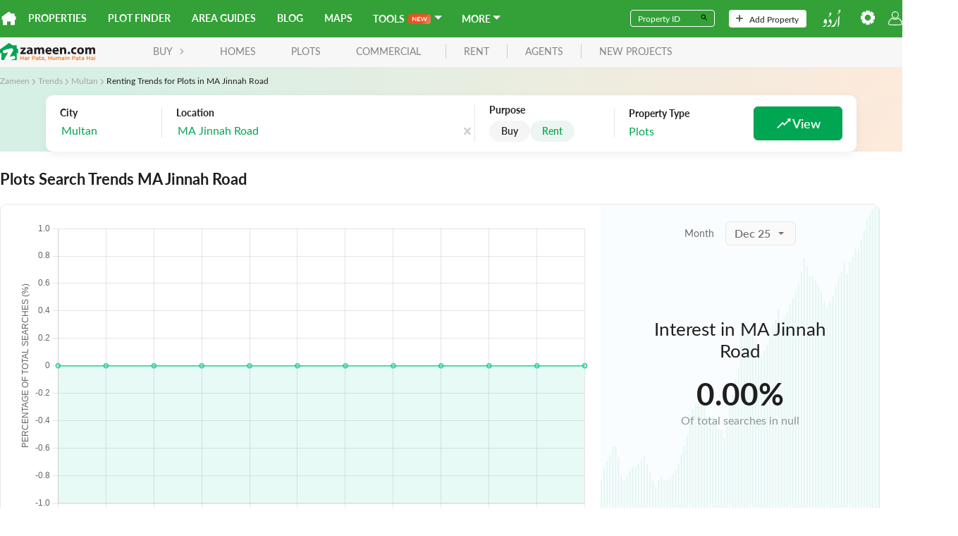

--- FILE ---
content_type: text/css
request_url: https://asset-cdn.zameen.com/_next/static/css/dae55fd5f723a9b0e996.css
body_size: 19447
content:
.custom-bottom-sheet{display:none;background-color:"white";z-index:99999888}.custom-bottom-sheet__body{border-start-start-radius:8px;border-start-end-radius:8px;padding-bottom:max(env(safe-area-inset-bottom));overflow-x:hidden!important;overscroll-behavior-block:contain}@media only screen and (max-width:767px){.custom-bottom-sheet{display:unset}}html[dir=rtl] .custom-bottom-sheet__body{direction:rtl}.select__menu{z-index:9999999!important}@font-face{font-family:swiper-icons;src:url("data:application/font-woff;charset=utf-8;base64, [base64]//wADZ2x5ZgAAAywAAADMAAAD2MHtryVoZWFkAAABbAAAADAAAAA2E2+eoWhoZWEAAAGcAAAAHwAAACQC9gDzaG10eAAAAigAAAAZAAAArgJkABFsb2NhAAAC0AAAAFoAAABaFQAUGG1heHAAAAG8AAAAHwAAACAAcABAbmFtZQAAA/gAAAE5AAACXvFdBwlwb3N0AAAFNAAAAGIAAACE5s74hXjaY2BkYGAAYpf5Hu/j+W2+MnAzMYDAzaX6QjD6/4//Bxj5GA8AuRwMYGkAPywL13jaY2BkYGA88P8Agx4j+/8fQDYfA1AEBWgDAIB2BOoAeNpjYGRgYNBh4GdgYgABEMnIABJzYNADCQAACWgAsQB42mNgYfzCOIGBlYGB0YcxjYGBwR1Kf2WQZGhhYGBiYGVmgAFGBiQQkOaawtDAoMBQxXjg/wEGPcYDDA4wNUA2CCgwsAAAO4EL6gAAeNpj2M0gyAACqxgGNWBkZ2D4/wMA+xkDdgAAAHjaY2BgYGaAYBkGRgYQiAHyGMF8FgYHIM3DwMHABGQrMOgyWDLEM1T9/w8UBfEMgLzE////P/5//f/V/xv+r4eaAAeMbAxwIUYmIMHEgKYAYjUcsDAwsLKxc3BycfPw8jEQA/[base64]/uznmfPFBNODM2K7MTQ45YEAZqGP81AmGGcF3iPqOop0r1SPTaTbVkfUe4HXj97wYE+yNwWYxwWu4v1ugWHgo3S1XdZEVqWM7ET0cfnLGxWfkgR42o2PvWrDMBSFj/IHLaF0zKjRgdiVMwScNRAoWUoH78Y2icB/yIY09An6AH2Bdu/UB+yxopYshQiEvnvu0dURgDt8QeC8PDw7Fpji3fEA4z/PEJ6YOB5hKh4dj3EvXhxPqH/SKUY3rJ7srZ4FZnh1PMAtPhwP6fl2PMJMPDgeQ4rY8YT6Gzao0eAEA409DuggmTnFnOcSCiEiLMgxCiTI6Cq5DZUd3Qmp10vO0LaLTd2cjN4fOumlc7lUYbSQcZFkutRG7g6JKZKy0RmdLY680CDnEJ+UMkpFFe1RN7nxdVpXrC4aTtnaurOnYercZg2YVmLN/d/gczfEimrE/fs/bOuq29Zmn8tloORaXgZgGa78yO9/cnXm2BpaGvq25Dv9S4E9+5SIc9PqupJKhYFSSl47+Qcr1mYNAAAAeNptw0cKwkAAAMDZJA8Q7OUJvkLsPfZ6zFVERPy8qHh2YER+3i/BP83vIBLLySsoKimrqKqpa2hp6+jq6RsYGhmbmJqZSy0sraxtbO3sHRydnEMU4uR6yx7JJXveP7WrDycAAAAAAAH//wACeNpjYGRgYOABYhkgZgJCZgZNBkYGLQZtIJsFLMYAAAw3ALgAeNolizEKgDAQBCchRbC2sFER0YD6qVQiBCv/H9ezGI6Z5XBAw8CBK/m5iQQVauVbXLnOrMZv2oLdKFa8Pjuru2hJzGabmOSLzNMzvutpB3N42mNgZGBg4GKQYzBhYMxJLMlj4GBgAYow/P/PAJJhLM6sSoWKfWCAAwDAjgbRAAB42mNgYGBkAIIbCZo5IPrmUn0hGA0AO8EFTQAA") format("woff");font-weight:400;font-style:normal}:root{--swiper-theme-color:#007aff}.swiper-container{margin-left:auto;margin-right:auto;position:relative;overflow:hidden;list-style:none;padding:0;z-index:1}.swiper-container-vertical>.swiper-wrapper{-moz-box-orient:vertical;-moz-box-direction:normal;flex-direction:column}.swiper-wrapper{position:relative;width:100%;height:100%;z-index:1;display:-moz-box;display:flex;-webkit-transition-property:-webkit-transform;transition-property:-webkit-transform;-moz-transition-property:transform,-moz-transform;transition-property:transform;transition-property:transform,-webkit-transform,-moz-transform;-webkit-box-sizing:content-box;-moz-box-sizing:content-box;box-sizing:content-box}.swiper-container-android .swiper-slide,.swiper-wrapper{-webkit-transform:translateZ(0);-moz-transform:translateZ(0);transform:translateZ(0)}.swiper-container-multirow>.swiper-wrapper{flex-wrap:wrap}.swiper-container-multirow-column>.swiper-wrapper{flex-wrap:wrap;-moz-box-orient:vertical;-moz-box-direction:normal;flex-direction:column}.swiper-container-free-mode>.swiper-wrapper{-webkit-transition-timing-function:ease-out;-moz-transition-timing-function:ease-out;transition-timing-function:ease-out;margin:0 auto}.swiper-container-pointer-events{touch-action:pan-y}.swiper-container-pointer-events.swiper-container-vertical{touch-action:pan-x}.swiper-slide{flex-shrink:0;width:100%;height:100%;position:relative;-webkit-transition-property:-webkit-transform;transition-property:-webkit-transform;-moz-transition-property:transform,-moz-transform;transition-property:transform;transition-property:transform,-webkit-transform,-moz-transform}.swiper-slide-invisible-blank{visibility:hidden}.swiper-container-autoheight,.swiper-container-autoheight .swiper-slide{height:auto}.swiper-container-autoheight .swiper-wrapper{-moz-box-align:start;align-items:flex-start;-webkit-transition-property:height,-webkit-transform;transition-property:height,-webkit-transform;-moz-transition-property:transform,height,-moz-transform;transition-property:transform,height;transition-property:transform,height,-webkit-transform,-moz-transform}.swiper-container-3d{-webkit-perspective:1200px;perspective:1200px}.swiper-container-3d .swiper-cube-shadow,.swiper-container-3d .swiper-slide,.swiper-container-3d .swiper-slide-shadow-bottom,.swiper-container-3d .swiper-slide-shadow-left,.swiper-container-3d .swiper-slide-shadow-right,.swiper-container-3d .swiper-slide-shadow-top,.swiper-container-3d .swiper-wrapper{-webkit-transform-style:preserve-3d;transform-style:preserve-3d}.swiper-container-3d .swiper-slide-shadow-bottom,.swiper-container-3d .swiper-slide-shadow-left,.swiper-container-3d .swiper-slide-shadow-right,.swiper-container-3d .swiper-slide-shadow-top{position:absolute;left:0;top:0;width:100%;height:100%;pointer-events:none;z-index:10}.swiper-container-3d .swiper-slide-shadow-left{background-image:-webkit-gradient(linear,right top,left top,from(rgba(0,0,0,.5)),to(transparent));background-image:-moz-linear-gradient(right,rgba(0,0,0,.5),transparent);background-image:linear-gradient(270deg,rgba(0,0,0,.5),transparent)}.swiper-container-3d .swiper-slide-shadow-right{background-image:-webkit-gradient(linear,left top,right top,from(rgba(0,0,0,.5)),to(transparent));background-image:-moz-linear-gradient(left,rgba(0,0,0,.5),transparent);background-image:linear-gradient(90deg,rgba(0,0,0,.5),transparent)}.swiper-container-3d .swiper-slide-shadow-top{background-image:-webkit-gradient(linear,left bottom,left top,from(rgba(0,0,0,.5)),to(transparent));background-image:-moz-linear-gradient(bottom,rgba(0,0,0,.5),transparent);background-image:linear-gradient(0deg,rgba(0,0,0,.5),transparent)}.swiper-container-3d .swiper-slide-shadow-bottom{background-image:-webkit-gradient(linear,left top,left bottom,from(rgba(0,0,0,.5)),to(transparent));background-image:-moz-linear-gradient(top,rgba(0,0,0,.5),transparent);background-image:linear-gradient(180deg,rgba(0,0,0,.5),transparent)}.swiper-container-css-mode>.swiper-wrapper{overflow:auto;scrollbar-width:none;-ms-overflow-style:none}.swiper-container-css-mode>.swiper-wrapper::-webkit-scrollbar{display:none}.swiper-container-css-mode>.swiper-wrapper>.swiper-slide{scroll-snap-align:start start}.swiper-container-horizontal.swiper-container-css-mode>.swiper-wrapper{-ms-scroll-snap-type:x mandatory;scroll-snap-type:x mandatory}.swiper-container-vertical.swiper-container-css-mode>.swiper-wrapper{-ms-scroll-snap-type:y mandatory;scroll-snap-type:y mandatory}:root{--swiper-navigation-size:44px}.swiper-button-next,.swiper-button-prev{position:absolute;top:50%;width:-moz-calc(var(--swiper-navigation-size)/44*27);width:calc(var(--swiper-navigation-size)/44*27);height:var(--swiper-navigation-size);margin-top:calc(0px - var(--swiper-navigation-size)/2);z-index:10;cursor:pointer;display:-moz-box;display:flex;-moz-box-align:center;align-items:center;-moz-box-pack:center;justify-content:center;color:var(--swiper-navigation-color,var(--swiper-theme-color))}.swiper-button-next.swiper-button-disabled,.swiper-button-prev.swiper-button-disabled{opacity:.35;cursor:auto;pointer-events:none}.swiper-button-next:after,.swiper-button-prev:after{font-family:swiper-icons;font-size:var(--swiper-navigation-size);text-transform:none!important;letter-spacing:0;text-transform:none;-webkit-font-feature-settings:normal,;-moz-font-feature-settings:normal,;font-feature-settings:normal,;font-variant:normal;line-height:1}.swiper-button-prev,.swiper-container-rtl .swiper-button-next{left:10px;right:auto}.swiper-button-prev:after,.swiper-container-rtl .swiper-button-next:after{content:"prev"}.swiper-button-next,.swiper-container-rtl .swiper-button-prev{right:10px;left:auto}.swiper-button-next:after,.swiper-container-rtl .swiper-button-prev:after{content:"next"}.swiper-button-next.swiper-button-white,.swiper-button-prev.swiper-button-white{--swiper-navigation-color:#fff}.swiper-button-next.swiper-button-black,.swiper-button-prev.swiper-button-black{--swiper-navigation-color:#000}.swiper-button-lock{display:none}.swiper-pagination{text-align:center;-webkit-transition:opacity .3s;-moz-transition:opacity .3s;transition:opacity .3s;-webkit-transform:translateZ(0);-moz-transform:translateZ(0);transform:translateZ(0);z-index:10}.swiper-pagination.swiper-pagination-hidden{opacity:0}.swiper-container-horizontal>.swiper-pagination-bullets,.swiper-pagination-custom,.swiper-pagination-fraction{bottom:10px;left:0;width:100%}.swiper-pagination-bullets-dynamic{overflow:hidden;font-size:0}.swiper-pagination-bullets-dynamic .swiper-pagination-bullet{-webkit-transform:scale(.33);-moz-transform:scale(.33);transform:scale(.33);position:relative}.swiper-pagination-bullets-dynamic .swiper-pagination-bullet-active,.swiper-pagination-bullets-dynamic .swiper-pagination-bullet-active-main{-webkit-transform:scale(1);-moz-transform:scale(1);transform:scale(1)}.swiper-pagination-bullets-dynamic .swiper-pagination-bullet-active-prev{-webkit-transform:scale(.66);-moz-transform:scale(.66);transform:scale(.66)}.swiper-pagination-bullets-dynamic .swiper-pagination-bullet-active-prev-prev{-webkit-transform:scale(.33);-moz-transform:scale(.33);transform:scale(.33)}.swiper-pagination-bullets-dynamic .swiper-pagination-bullet-active-next{-webkit-transform:scale(.66);-moz-transform:scale(.66);transform:scale(.66)}.swiper-pagination-bullets-dynamic .swiper-pagination-bullet-active-next-next{-webkit-transform:scale(.33);-moz-transform:scale(.33);transform:scale(.33)}.swiper-pagination-bullet{width:8px;height:8px;display:inline-block;border-radius:50%;background:#000;opacity:.2}button.swiper-pagination-bullet{border:none;margin:0;padding:0;-webkit-box-shadow:none;box-shadow:none;-webkit-appearance:none;-moz-appearance:none;appearance:none}.swiper-pagination-clickable .swiper-pagination-bullet{cursor:pointer}.swiper-pagination-bullet:only-child{display:none!important}.swiper-pagination-bullet-active{opacity:1;background:var(--swiper-pagination-color,var(--swiper-theme-color))}.swiper-container-vertical>.swiper-pagination-bullets{right:10px;top:50%;-webkit-transform:translate3d(0,-50%,0);-moz-transform:translate3d(0,-50%,0);transform:translate3d(0,-50%,0)}.swiper-container-vertical>.swiper-pagination-bullets .swiper-pagination-bullet{margin:6px 0;display:block}.swiper-container-vertical>.swiper-pagination-bullets.swiper-pagination-bullets-dynamic{top:50%;-webkit-transform:translateY(-50%);-moz-transform:translateY(-50%);transform:translateY(-50%);width:8px}.swiper-container-vertical>.swiper-pagination-bullets.swiper-pagination-bullets-dynamic .swiper-pagination-bullet{display:inline-block;-webkit-transition:top .2s,-webkit-transform .2s;transition:top .2s,-webkit-transform .2s;-moz-transition:transform .2s,top .2s,-moz-transform .2s;transition:transform .2s,top .2s;transition:transform .2s,top .2s,-webkit-transform .2s,-moz-transform .2s}.swiper-container-horizontal>.swiper-pagination-bullets .swiper-pagination-bullet{margin:0 4px}.swiper-container-horizontal>.swiper-pagination-bullets.swiper-pagination-bullets-dynamic{left:50%;-webkit-transform:translateX(-50%);-moz-transform:translateX(-50%);transform:translateX(-50%);white-space:nowrap}.swiper-container-horizontal>.swiper-pagination-bullets.swiper-pagination-bullets-dynamic .swiper-pagination-bullet{-webkit-transition:left .2s,-webkit-transform .2s;transition:left .2s,-webkit-transform .2s;-moz-transition:transform .2s,left .2s,-moz-transform .2s;transition:transform .2s,left .2s;transition:transform .2s,left .2s,-webkit-transform .2s,-moz-transform .2s}.swiper-container-horizontal.swiper-container-rtl>.swiper-pagination-bullets-dynamic .swiper-pagination-bullet{-webkit-transition:right .2s,-webkit-transform .2s;transition:right .2s,-webkit-transform .2s;-moz-transition:transform .2s,right .2s,-moz-transform .2s;transition:transform .2s,right .2s;transition:transform .2s,right .2s,-webkit-transform .2s,-moz-transform .2s}.swiper-pagination-progressbar{background:rgba(0,0,0,.25);position:absolute}.swiper-pagination-progressbar .swiper-pagination-progressbar-fill{background:var(--swiper-pagination-color,var(--swiper-theme-color));position:absolute;left:0;top:0;width:100%;height:100%;-webkit-transform:scale(0);-moz-transform:scale(0);transform:scale(0);-webkit-transform-origin:left top;-moz-transform-origin:left top;transform-origin:left top}.swiper-container-rtl .swiper-pagination-progressbar .swiper-pagination-progressbar-fill{-webkit-transform-origin:right top;-moz-transform-origin:right top;transform-origin:right top}.swiper-container-horizontal>.swiper-pagination-progressbar,.swiper-container-vertical>.swiper-pagination-progressbar.swiper-pagination-progressbar-opposite{width:100%;height:4px;left:0;top:0}.swiper-container-horizontal>.swiper-pagination-progressbar.swiper-pagination-progressbar-opposite,.swiper-container-vertical>.swiper-pagination-progressbar{width:4px;height:100%;left:0;top:0}.swiper-pagination-white{--swiper-pagination-color:#fff}.swiper-pagination-black{--swiper-pagination-color:#000}.swiper-pagination-lock{display:none}.swiper-pagination{position:absolute;bottom:0;left:0;width:100%;border-radius:8px;padding-block:4px}.swiper-wrapper-outer{position:relative;width:100%;max-width:100vw}.navigationSmall .swiper-navigation-button .icon,.swiper-buttons-wrapper-sm .swiper-navigation-button .icon{width:var(--swiper-icon-size,1.5em);height:var(--swiper-icon-size,1.5em)}.navigationSmall .swiper-button-next,.swiper-buttons-wrapper-sm .swiper-button-next{right:26px}.navigationSmall .swiper-button-prev,.swiper-buttons-wrapper-sm .swiper-button-prev{left:26px}.navigationSmall .swiper-button-next,.navigationSmall .swiper-button-prev,.swiper-buttons-wrapper-sm .swiper-button-next,.swiper-buttons-wrapper-sm .swiper-button-prev{width:var(--swiper-btn-size,40px);height:var(--swiper-btn-size,40px)}html[dir=rtl] .swiper-button-next{right:auto}.navigationSmall .swiper-button-next{inset-inline-end:30px}.navigationSmall .swiper-button-prev{inset-inline-start:30px}.navigationHidden .swiper-navigation-button{display:none;visibility:hidden}.swiper-navigation-button{background-image:none}.swiper-navigation-button .icon{width:var(--swiper-icon-size,1.5em);height:var(--swiper-icon-size,1.5em);color:var(--swiper-icon-color,#00a651)}.swiper-button-next,.swiper-button-prev{background-repeat:no-repeat;background-color:var(--swiper-btn-bg,#fff);background-size:var(--swiper-btn-size,1.8rem);background-position:50%;border-radius:50%;-webkit-box-shadow:0 2px 4px rgba(0,0,0,.15);box-shadow:0 2px 4px rgba(0,0,0,.15);width:50px;height:50px;z-index:2;-webkit-user-select:none;-moz-user-select:none;-ms-user-select:none;user-select:none;-webkit-tap-highlight-color:rgba(0,0,0,0)}@media(max-width:768px){.swiper-button-next,.swiper-button-prev{display:none}}.swiper-button-next:hover,.swiper-button-prev:hover{-webkit-box-shadow:0 2px 4px 2px rgba(0,0,0,.15);box-shadow:0 2px 4px 2px rgba(0,0,0,.15);cursor:pointer}.swiper-button-next.swiper-button-disabled,.swiper-button-prev.swiper-button-disabled{opacity:0;-webkit-transition:opacity .24s,visibility .2s .3s;-moz-transition:opacity .24s,visibility .2s .3s;transition:opacity .24s,visibility .2s .3s;visibility:hidden}.swiper-button-next:after,.swiper-button-prev:after{content:none}.slider-mapbox{padding-inline:8px}.cover-gallery-container [class*=cues]{display:none}.swiper-container-thumbs .swiper-slide{cursor:pointer;padding-bottom:10px;height:100px;min-width:160px;opacity:.6}.swiper-container-thumbs .swiper-slide>img{width:100%;height:100%;object-fit:cover;border-radius:6px}.swiper-container-thumbs .swiper-slide-thumb-active{opacity:1}.swiper-container-thumbs .swiper-slide-thumb-active>img{border:3px solid #e7f3ef}@media(max-width:768px){.swiper-container-thumbs .swiper-slide{height:80px;min-width:120px}}.contentBlockSlider .swiper-pagination-bullet{--bullet-size:6px;margin-inline:8px!important;background-color:#d6d6d6}.contentBlockSlider .swiper-pagination-bullet.swiper-pagination-bullet-active{background-color:#00a651}:root{--font-size-base:16px;--font-family-root:var(--font-family,"Lato","Droid Arabic Kufi"),Lato,-apple-system,blinkmacsystemfont,segoe ui,roboto,oxygen,ubuntu,cantarell,fira sans,droid sans,helvetica neue,sans-serif;--brand-color:#00a651;--brand-color-light:#b8e9d0;--icon-mono-dark:var(--brand-color);--icon-mono-light:var(--brand-color-light);--brand-color-500:var(--brand-color-light);--brand-color-300:#e7f3ef;--brand-color-200:#a6c8ca}@media(max-width:640px){:root{--font-size-base:14px}}*,:after,:before{-webkit-box-sizing:border-box;-moz-box-sizing:border-box;box-sizing:border-box;-webkit-tap-highlight-color:rgba(0,0,0,0)}html{height:-webkit-fill-available;padding:0;margin:0;-webkit-text-size-adjust:100%;text-size-adjust:100%;-moz-osx-font-smoothing:grayscale;-webkit-font-smoothing:antialiased;font:var(--font-size-base)/1 var(--font-family-root)}body{background-color:#fff;color:#1f1f1f;margin:0;min-height:100vh;min-height:-webkit-fill-available;overflow-x:hidden}body :global .mobileMenu{min-height:inherit}body>[id=__next],body>[id=__next]>div{min-height:100vh}body>[id=__next]>div{display:-moz-box;display:flex;-moz-box-orient:vertical;-moz-box-direction:normal;flex-direction:column}body>[id=__next]>div main{-moz-box-flex:1;flex-grow:1}button,input,textarea{font-family:Lato,-apple-system,blinkmacsystemfont,segoe ui,roboto,oxygen,ubuntu,cantarell,fira sans,droid sans,helvetica neue,sans-serif}blockquote,figure,h1,h2,h3,h4,ol,p,ul{margin:0;padding:0}main{position:relative}li,main{display:block}h1,h2,h3,h4{font-size:inherit;font-weight:700;line-height:1.2}p{font-size:1.125rem;line-height:1.618}p:not(:last-of-type){-webkit-margin-after:1.5rem;margin-block-end:1.5rem}strong{font-weight:700}a,button{color:inherit;-webkit-transition:.3s;-moz-transition:.3s;transition:.3s}a{text-decoration:none}button{overflow:visible;border:0;font:inherit;-webkit-font-smoothing:inherit;letter-spacing:inherit;background:none;cursor:pointer}::-moz-focus-inner{padding:0;border:0}:focus{outline:0}img{max-width:100%;height:auto;border:0}html[dir=rtl] .RTLflipX{-webkit-transform:scaleX(-1);-moz-transform:scaleX(-1);transform:scaleX(-1)}.ltrSpan{direction:ltr;display:inline-block}.rc-tabs-dropdown{position:absolute;background:#fefefe;border:1px solid #000;max-height:200px;overflow:auto}.rc-tabs-dropdown-hidden{display:none}.rc-tabs-dropdown-menu{margin:0;padding:0;list-style:none}.rc-tabs-dropdown-menu-item{padding:4px 8px}.rc-tabs-dropdown-menu-item-selected{background:red}.rc-tabs-dropdown-menu-item-disabled{opacity:.3;cursor:not-allowed}.rc-tabs-content{display:-moz-box;display:flex;width:100%}.rc-tabs-content-holder{-moz-box-flex:1;flex:auto}.rc-tabs-content-animated{-webkit-transition:margin .3s;-moz-transition:margin .3s;transition:margin .3s}.rc-tabs-tabpane{width:100%;-moz-box-flex:0;flex:none}.rc-tabs{display:-moz-box;display:flex}.rc-tabs-bottom,.rc-tabs-top{-moz-box-orient:vertical;-moz-box-direction:normal;flex-direction:column}.rc-tabs-bottom .rc-tabs-ink-bar,.rc-tabs-top .rc-tabs-ink-bar{height:3px}.rc-tabs-top .rc-tabs-ink-bar{bottom:0}.rc-tabs-bottom .rc-tabs-nav{-moz-box-ordinal-group:2;order:1}.rc-tabs-bottom .rc-tabs-content{-moz-box-ordinal-group:1;order:0}.rc-tabs-bottom .rc-tabs-ink-bar{top:0}.rc-tabs-left.rc-tabs-editable .rc-tabs-tab,.rc-tabs-right.rc-tabs-editable .rc-tabs-tab{padding-right:32px}.rc-tabs-left .rc-tabs-nav-wrap,.rc-tabs-right .rc-tabs-nav-wrap{-moz-box-orient:vertical;-moz-box-direction:normal;flex-direction:column}.rc-tabs-left .rc-tabs-ink-bar,.rc-tabs-right .rc-tabs-ink-bar{width:3px}.rc-tabs-left .rc-tabs-nav,.rc-tabs-right .rc-tabs-nav{-moz-box-orient:vertical;-moz-box-direction:normal;flex-direction:column;min-width:50px}.rc-tabs-left .rc-tabs-nav-list,.rc-tabs-left .rc-tabs-nav-operations,.rc-tabs-right .rc-tabs-nav-list,.rc-tabs-right .rc-tabs-nav-operations{-moz-box-flex:1;flex:1 0 auto;-moz-box-orient:vertical;-moz-box-direction:normal;flex-direction:column}.rc-tabs-left .rc-tabs-ink-bar{right:0}.rc-tabs-right .rc-tabs-nav{-moz-box-ordinal-group:2;order:1}.rc-tabs-right .rc-tabs-content{-moz-box-ordinal-group:1;order:0}.rc-tabs-right .rc-tabs-ink-bar{left:0}.rc-tabs-dropdown-rtl,.rc-tabs-rtl{direction:rtl}.rc-tabs{border:1px solid gray;font-size:14px;overflow:hidden}.rc-tabs-nav{display:-moz-box;display:flex;-moz-box-flex:0;flex:none;position:relative}.rc-tabs-nav-measure,.rc-tabs-nav-wrap{-webkit-transform:translate(0);-moz-transform:translate(0);transform:translate(0);position:relative;display:inline-block;-moz-box-flex:1;flex:auto;white-space:nowrap;overflow:hidden;display:-moz-box;display:flex}.rc-tabs-nav-measure-ping-left:before,.rc-tabs-nav-measure-ping-right:after,.rc-tabs-nav-wrap-ping-left:before,.rc-tabs-nav-wrap-ping-right:after{content:"";position:absolute;top:0;bottom:0}.rc-tabs-nav-measure-ping-left:before,.rc-tabs-nav-wrap-ping-left:before{left:0;border-left:1px solid red}.rc-tabs-nav-measure-ping-right:after,.rc-tabs-nav-wrap-ping-right:after{right:0;border-right:1px solid red}.rc-tabs-nav-measure-ping-bottom:after,.rc-tabs-nav-measure-ping-top:before,.rc-tabs-nav-wrap-ping-bottom:after,.rc-tabs-nav-wrap-ping-top:before{content:"";position:absolute;left:0;right:0}.rc-tabs-nav-measure-ping-top:before,.rc-tabs-nav-wrap-ping-top:before{top:0;border-top:1px solid red}.rc-tabs-nav-measure-ping-bottom:after,.rc-tabs-nav-wrap-ping-bottom:after{bottom:0;border-top:1px solid red}.rc-tabs-nav-list{position:relative;-webkit-transition:-webkit-transform .3s;transition:-webkit-transform .3s;-moz-transition:transform .3s,-moz-transform .3s;transition:transform .3s;transition:transform .3s,-webkit-transform .3s,-moz-transform .3s}.rc-tabs-nav-list,.rc-tabs-nav-operations{display:-moz-box;display:flex}.rc-tabs-nav-operations-hidden{position:absolute;visibility:hidden;pointer-events:none}.rc-tabs-nav-more{border:1px solid blue;background:rgba(255,0,0,.1)}.rc-tabs-nav-add{border:1px solid green;background:rgba(0,255,0,.1)}.rc-tabs-tab{border:0;font-size:20px;background:rgba(255,255,255,.5);margin:0;display:-moz-box;display:flex;outline:none;cursor:pointer;position:relative;font-weight:lighter;-moz-box-align:center;align-items:center}.rc-tabs-tab-btn,.rc-tabs-tab-remove{border:0;background:transparent}.rc-tabs-tab-btn{font-weight:inherit;line-height:32px}.rc-tabs-tab-remove:hover{color:red}.rc-tabs-tab-active{font-weight:bolder}.rc-tabs-ink-bar{position:absolute;background:red;pointer-events:none}.rc-tabs-ink-bar-animated{-webkit-transition:all .3s;-moz-transition:all .3s;transition:all .3s}.rc-tabs-extra-content{-moz-box-flex:0;flex:none}.c-tabs{border:0}.c-tabs .rc-tabs-nav{-webkit-margin-after:var(--nav-margin-bottom,1rem);margin-block-end:var(--nav-margin-bottom,1rem);border-bottom:1px solid #e6e6e6}.c-tabs .rc-tabs-nav .rc-tabs-nav-wrap-ping-left:before,.c-tabs .rc-tabs-nav .rc-tabs-nav-wrap-ping-right:after{display:none}.c-tabs .rc-tabs-tab{color:var(--tab-color,#1f1f1f);font-weight:600;padding-bottom:var(--tab-padding,24px);background-color:var(--tab-background-color);font-size:var(--tab-font-size,1.125rem)}@media(max-width:640px){.c-tabs .rc-tabs-tab{padding-bottom:12px}}.c-tabs .rc-tabs-tab+.rc-tabs-tab{-webkit-margin-start:32px;-moz-margin-start:32px;margin-inline-start:32px}.c-tabs .rc-tabs-tab-active{color:var(--tabs-active,#00a651)}.c-tabs .rc-tabs-ink-bar{background-color:var(--tabs-active,#00a651);border-top-left-radius:8px;border-top-right-radius:8px;z-index:10;height:var(--tab-bar-height,6px)}.fz-12{font-size:.75rem!important}.fz-14{font-size:.875rem!important}.fz-16{font-size:1rem!important}.fz-18{font-size:1.125rem!important}.fz-20{font-size:1.25rem!important}.fz-24{font-size:1.5rem!important}.fz-0{font-size:0!important}.fw-400{font-weight:400}.fw-600{font-weight:600}.fw-700{font-weight:700}.fw-800{font-weight:800}.fw-900{font-weight:900}.u-mb0,.uMb0{margin-bottom:0!important}.u-mb4,.uMb4{margin-bottom:.25rem!important}.u-mb8,.uMb8{margin-bottom:.5rem!important}.u-mb12,.uMb12{margin-bottom:.75rem!important}.u-mb16,.uMb16{margin-bottom:1rem!important}.u-mb20,.uMb20{margin-bottom:1.25rem!important}.u-mb24,.uMb24{margin-bottom:1.5rem!important}.u-mb32,.uMb32{margin-bottom:2rem!important}.u-mb38,.uMb38{margin-bottom:2.375rem!important}.u-mb40,.uMb40{margin-bottom:2.5rem!important}.u-mb44,.uMb44{margin-bottom:2.75rem!important}.u-mb48,.uMb48{margin-bottom:3rem!important}.u-mb54,.uMb54{margin-bottom:3.375rem!important}.u-mb56,.uMb56{margin-bottom:3.5rem!important}.u-mb60,.uMb60{margin-bottom:3.75rem!important}.u-mb64,.uMb64{margin-bottom:4rem!important}.u-mb72,.uMb72{margin-bottom:4.5rem!important}.u-mb96,.uMb96{margin-bottom:6rem!important}.u-mb108,.uMb108{margin-bottom:6.75rem!important}.u-spbwx0>*+*{-webkit-margin-start:0!important;-moz-margin-start:0!important;margin-inline-start:0!important}.u-spbwy0>*+*{margin-top:0!important}.u-py0{padding-block:0!important}.u-px0{padding-inline:0!important}.u-p0{padding:0!important}.u-spbwx2>*+*{-webkit-margin-start:.125rem!important;-moz-margin-start:.125rem!important;margin-inline-start:.125rem!important}.u-spbwy2>*+*{margin-top:.125rem!important}.u-py2{padding-block:.125rem!important}.u-px2{padding-inline:.125rem!important}.u-p2{padding:.125rem!important}.u-spbwx4>*+*{-webkit-margin-start:.25rem!important;-moz-margin-start:.25rem!important;margin-inline-start:.25rem!important}.u-spbwy4>*+*{margin-top:.25rem!important}.u-py4{padding-block:.25rem!important}.u-px4{padding-inline:.25rem!important}.u-p4{padding:.25rem!important}.u-spbwx8>*+*{-webkit-margin-start:.5rem!important;-moz-margin-start:.5rem!important;margin-inline-start:.5rem!important}.u-spbwy8>*+*{margin-top:.5rem!important}.u-py8{padding-block:.5rem!important}.u-px8{padding-inline:.5rem!important}.u-p8{padding:.5rem!important}.u-spbwx12>*+*{-webkit-margin-start:.75rem!important;-moz-margin-start:.75rem!important;margin-inline-start:.75rem!important}.u-spbwy12>*+*{margin-top:.75rem!important}.u-py12{padding-block:.75rem!important}.u-px12{padding-inline:.75rem!important}.u-p12{padding:.75rem!important}.u-spbwx16>*+*{-webkit-margin-start:1rem!important;-moz-margin-start:1rem!important;margin-inline-start:1rem!important}.u-spbwy16>*+*{margin-top:1rem!important}.u-py16{padding-block:1rem!important}.u-px16{padding-inline:1rem!important}.u-p16{padding:1rem!important}.u-spbwx20>*+*{-webkit-margin-start:1.25rem!important;-moz-margin-start:1.25rem!important;margin-inline-start:1.25rem!important}.u-spbwy20>*+*{margin-top:1.25rem!important}.u-py20{padding-block:1.25rem!important}.u-px20{padding-inline:1.25rem!important}.u-p20{padding:1.25rem!important}.u-spbwx24>*+*{-webkit-margin-start:1.5rem!important;-moz-margin-start:1.5rem!important;margin-inline-start:1.5rem!important}.u-spbwy24>*+*{margin-top:1.5rem!important}.u-py24{padding-block:1.5rem!important}.u-px24{padding-inline:1.5rem!important}.u-p24{padding:1.5rem!important}.u-spbwx32>*+*{-webkit-margin-start:2rem!important;-moz-margin-start:2rem!important;margin-inline-start:2rem!important}.u-spbwy32>*+*{margin-top:2rem!important}.u-py32{padding-block:2rem!important}.u-px32{padding-inline:2rem!important}.u-p32{padding:2rem!important}.u-spbwx40>*+*{-webkit-margin-start:2.5rem!important;-moz-margin-start:2.5rem!important;margin-inline-start:2.5rem!important}.u-spbwy40>*+*{margin-top:2.5rem!important}.u-py40{padding-block:2.5rem!important}.u-px40{padding-inline:2.5rem!important}.u-p40{padding:2.5rem!important}.u-spbwx44>*+*{-webkit-margin-start:2.75rem!important;-moz-margin-start:2.75rem!important;margin-inline-start:2.75rem!important}.u-spbwy44>*+*{margin-top:2.75rem!important}.u-py44{padding-block:2.75rem!important}.u-px44{padding-inline:2.75rem!important}.u-p44{padding:2.75rem!important}.u-spbwx48>*+*{-webkit-margin-start:3rem!important;-moz-margin-start:3rem!important;margin-inline-start:3rem!important}.u-spbwy48>*+*{margin-top:3rem!important}.u-py48{padding-block:3rem!important}.u-px48{padding-inline:3rem!important}.u-p48{padding:3rem!important}.u-spbwx56>*+*{-webkit-margin-start:3.5rem!important;-moz-margin-start:3.5rem!important;margin-inline-start:3.5rem!important}.u-spbwy56>*+*{margin-top:3.5rem!important}.u-py56{padding-block:3.5rem!important}.u-px56{padding-inline:3.5rem!important}.u-p56{padding:3.5rem!important}.u-spbwx64>*+*{-webkit-margin-start:4rem!important;-moz-margin-start:4rem!important;margin-inline-start:4rem!important}.u-spbwy64>*+*{margin-top:4rem!important}.u-py64{padding-block:4rem!important}.u-px64{padding-inline:4rem!important}.u-p64{padding:4rem!important}.u-spbwx72>*+*{-webkit-margin-start:4.5rem!important;-moz-margin-start:4.5rem!important;margin-inline-start:4.5rem!important}.u-spbwy72>*+*{margin-top:4.5rem!important}.u-py72{padding-block:4.5rem!important}.u-px72{padding-inline:4.5rem!important}.u-p72{padding:4.5rem!important}.u-pb72{-webkit-padding-after:72px;padding-block-end:72px}.disabled,[disabled]{opacity:.64;pointer-events:none;-webkit-user-select:none;-moz-user-select:none;-ms-user-select:none;user-select:none}.d-block,.dBlock{display:block}.d-inline-block,.dInlineBlock{display:inline-block}.flex{display:-moz-box;display:flex}.inline-flex,.inlineFlex{display:-moz-inline-box;display:inline-flex}.flex-ycenter,.flexYcenter{-moz-box-align:center;align-items:center}.flex-ybaseline,.flexYbaseline{-moz-box-align:baseline;align-items:baseline}.flex-xcenter,.flexXcenter{-moz-box-pack:center;justify-content:center}.flex-xend,.flexXend{-moz-box-pack:end;justify-content:flex-end}.flex-yend,.flexYend{-moz-box-align:end;align-items:flex-end}.flex-grow,.flexGrow{-moz-box-flex:1;flex-grow:1}.flex-wrap,.flexWrap{flex-wrap:wrap}.flex-around,.flexAround{justify-content:space-around}.flex-between,.flexBetween{-moz-box-pack:justify;justify-content:space-between}.flex-evenly,.flexEvenly{-moz-box-pack:space-evenly;justify-content:space-evenly}.flex-start,.flexStart{align-self:flex-start}.flex-end,.flexEnd{align-self:flex-end}.flex-center,.flexCenter{align-self:center}.flex-none,.flexNone{-moz-box-flex:0;flex:none}.placeCenter{place-content:center}@media(max-width:640px){.hidden-xs,.hiddenXs{display:none!important}}.visible-xs,.visibleXs{display:none}@media(max-width:640px){.visible-xs,.visibleXs{display:block!important}.flexColumnXs{-moz-box-orient:vertical;-moz-box-direction:normal;flex-direction:column}}.flex-column,.flexColumn{-moz-box-orient:vertical;-moz-box-direction:normal;flex-direction:column}.flexColumnReverse{-moz-box-orient:vertical;-moz-box-direction:reverse;flex-direction:column-reverse}.text-primary{color:#00a651}.text-primary-light{color:#b8e9d0}.text-brand-secondary{color:#00a651}.text-center{text-align:center}.text-right{text-align:end}.hfs-30{font-size:1.875rem!important}.text-left{text-align:start}.breakout{position:relative;inset-inline-start:50%;inset-inline-end:50%;-webkit-margin-start:-50vw;-moz-margin-start:-50vw;margin-inline-start:-50vw;-webkit-margin-end:-50vw;-moz-margin-end:-50vw;margin-inline-end:-50vw;width:100vw}.overflow-hidden,.overflow-hidden body,.overlay-open,.overlay-open body,.ReactModal__Body--open,.ReactModal__Body--open body{overflow:hidden!important;touch-action:none;-webkit-overflow-scrolling:none;-ms-scroll-chaining:none;overscroll-behavior:none}.can-scroll-x{overflow-x:auto;scrollbar-width:none;-ms-overflow-style:none;scroll-padding-inline-end:16px}.can-scroll-x::-webkit-scrollbar{width:0;height:0}.fs14{font-size:.875rem}.fs12{font-size:12px}.grid{display:grid;grid-gap:var(--gap,32px);gap:var(--gap,32px);grid-template-columns:var(--template,minmax(0,1fr));grid-auto-rows:minmax(0,-webkit-max-content);grid-auto-rows:minmax(0,max-content)}.g-span-all{grid-column:1/-1}.text-muted{color:#bdbdbd}.text-color,.text-dark{color:#1f1f1f!important}.text-gray-light,.text-light{color:#707070}.text-gray-lighter{color:#a3a3a3}.text-dark-gray{color:#fceaea}.text-gray-blue{color:#919699}.text-link{color:#0793ea}.text-error{color:#e83a3a}.upcase{text-transform:uppercase}.capitalize,.text-capitalize{text-transform:capitalize}.w-space-nowrap{white-space:nowrap}.lhn{line-height:normal}.pos-relative,.posRelative{position:relative}.fixedContainer,.stickyContainer{position:fixed;background-color:#fff;padding:12px 16px;bottom:0;inset-inline-start:0;inset-inline-end:0;z-index:4;border-top:1px solid #e6e6e6}.stickyContainer{position:-webkit-sticky;position:sticky}.loader{border:3px solid #00a651;border-top-color:#f3f3f3;border-radius:50%;width:30px;height:30px;-webkit-animation:spin 2s linear infinite;-moz-animation:spin 2s linear infinite;animation:spin 2s linear infinite}@-webkit-keyframes spin{0%{-webkit-transform:rotate(0deg);transform:rotate(0deg)}to{-webkit-transform:rotate(1turn);transform:rotate(1turn)}}@-moz-keyframes spin{0%{-moz-transform:rotate(0deg);transform:rotate(0deg)}to{-moz-transform:rotate(1turn);transform:rotate(1turn)}}@keyframes spin{0%{-webkit-transform:rotate(0deg);-moz-transform:rotate(0deg);transform:rotate(0deg)}to{-webkit-transform:rotate(1turn);-moz-transform:rotate(1turn);transform:rotate(1turn)}}.web-view-landing-space{padding-bottom:24px}.web-view-inner-space{padding-top:24px;padding-bottom:24px}.background-none,.backgroundNone{background:none!important}figure.table{overflow-x:auto}figure.table table{width:100%;border-collapse:collapse;margin-bottom:1rem;text-align:center}figure.table table td,figure.table table th{border:1px solid #e6e6e6;padding:10px}figure.table table th{background-color:rgba(0,0,0,.05);white-space:nowrap}.v-ratio{--aspect-ratio:16/9;position:relative;width:100%}.v-ratio>*{width:100%;height:100%;aspect-ratio:var(--aspect-ratio)}.w100,.w-100{width:100%}.font0{font-size:0!important}.border{border:1px solid #e6e6e6}.border-top,.borderTop{-webkit-border-before:1px solid #e6e6e6;border-block-start:1px solid #e6e6e6}.border-bottom,.borderBottom{-webkit-border-after:1px solid #e6e6e6;border-block-end:1px solid #e6e6e6}.text-truncate,.textTruncate{max-width:var(--text-width,18ch);white-space:nowrap;overflow:hidden;text-overflow:ellipsis}.textLineClip{--line-clamp:2;-webkit-line-clamp:var(--line-clamp);-webkit-box-orient:vertical;display:-webkit-box;overflow:hidden}.flipY{-webkit-transform:scaleY(-1);-moz-transform:scaleY(-1);transform:scaleY(-1)}.flipX{-webkit-transform:scaleX(-1);-moz-transform:scaleX(-1);transform:scaleX(-1)}.pile{display:grid}.pile>*{grid-area:1/1}.pointer{cursor:pointer}.scroll-y{--box-height:100%;max-height:var(--box-height);overflow-y:auto!important}.ltr{direction:ltr}.rtl{direction:rtl}.item-separator-dot{--spbw:15px;--separator-color:#e1f2f0;--dot-size:6px}.item-separator-dot>*{display:-moz-box;display:flex;-moz-box-align:center;align-items:center}.item-separator-dot>*+:before{content:"";margin-inline:var(--spbw);background-color:var(--separator-color);width:var(--dot-size);height:var(--dot-size);display:inline-block;border-radius:-moz-calc(var(--dot-size)/2);border-radius:calc(var(--dot-size)/2)}@media(max-width:768px){.item-separator-dot{--spbw:10px}}.m-auto{margin:auto}.navbar_lowerNav__25_sm,.navbar_topNav__30Vk-{padding-inline:34px;font-size:.875rem}.navbar_lowerNav__25_sm nav,.navbar_topNav__30Vk- nav{-moz-box-align:center;align-items:center;display:-moz-box;display:flex;text-transform:uppercase}.navbar_lowerNav__25_sm button,.navbar_topNav__30Vk- button{margin:0}@media(max-width:640px){.navbar_lowerNav__25_sm,.navbar_topNav__30Vk-{padding-inline:16px}}.navbar_topNav__30Vk-{font-weight:700;background-color:#33a137;display:-moz-box;display:flex;-moz-box-pack:justify;justify-content:space-between;min-height:40px}.navbar_topNav__30Vk->*{-moz-box-align:center;align-items:center;display:-moz-box;display:flex}.navbar_topNav__30Vk- nav .navbar_dropdownNavLinks__1uyKF [class^=dropdown_dropdownTrigger],.navbar_topNav__30Vk- nav a{padding:.7rem 14px;color:#fff;position:relative;text-transform:inherit}.navbar_topNav__30Vk- nav .navbar_userIcon__3gsmO{align-self:stretch;-moz-box-align:center;align-items:center;display:-moz-box;display:flex;padding:0 0 0 7px}.navbar_topNav__30Vk- nav a{padding:.8rem 15px}.navbar_topNav__30Vk- .navbar_btnLangSwitch__2bwJ-{padding-block:3px;padding-inline:12px 8px}.navbar_new__EjhWp{display:inline-block;background-color:#eb5322;color:#fff;text-transform:uppercase;border-radius:4px;padding:0 .4em;margin-left:5px;margin-right:2px}.navbar_new__EjhWp>svg{vertical-align:2px}.navbar_lowerNav__25_sm{background-color:#f7f7f7;padding-block:5px;position:relative;min-height:42px}@media(max-width:640px){.navbar_lowerNav__25_sm{background-color:#fff;border-bottom:1px solid #e6e6e6;padding-block:15px}.navbar_lowerNav__25_sm>a{-moz-box-flex:1;flex:1 1;text-align:center;-webkit-padding-end:12px;-moz-padding-end:12px;padding-inline-end:12px}.navbar_lowerNav__25_sm.navbar_mobileLanding__3vglF{background:var(--navbar-bg,#d6f0e6);border:none}}.navbar_lowerNav__25_sm nav{-webkit-margin-start:57px;-moz-margin-start:57px;margin-inline-start:57px;margin-top:-2px}.navbar_lowerNav__25_sm nav a,.navbar_lowerNav__25_sm nav button{color:#848484;line-height:1.2;padding:.125rem 25px;text-align:center;text-transform:inherit}.navbar_lowerNav__25_sm nav>a{-webkit-border-start:1px solid #ccc;-moz-border-start:1px solid #ccc;border-inline-start:1px solid #ccc;padding-block:0}.navbar_lowerNav__25_sm nav button{padding-inline:8px}.navbar_homeIcon__2a2LV{align-self:stretch;-moz-box-align:center;align-items:center;display:-moz-box;display:flex}.navbar_button__3Lbi8 svg{vertical-align:1px;margin-left:9px}.navbar_navHidden__1opUA{max-width:0;opacity:0;visibility:hidden;-webkit-transition:opacity .24s ease .1s,visibility .24s,max-width .24s;-moz-transition:opacity .24s ease .1s,visibility .24s,max-width .24s;transition:opacity .24s ease .1s,visibility .24s,max-width .24s}.navbar_navHidden__1opUA.navbar_navHiddenActive__1RkaI{max-width:100%;opacity:1;visibility:visible;margin-right:10px}.navbar_zameenLogoSymbol__2M7Yu{width:25px;height:20px}.navbar_zameenLogo__3q2VB{width:135px;vertical-align:top}.navbar_iconFlag__2a8CQ{margin-top:-2px}.navbar_mobileNav__89O79{background-color:#222;-webkit-box-shadow:3px 0 8px -5px rgba(0,0,0,.4);box-shadow:3px 0 8px -5px rgba(0,0,0,.4);width:240px;height:100px;overflow-y:auto;position:absolute;left:0;opacity:0;top:0;-webkit-transform:translateX(-100%);-moz-transform:translateX(-100%);transform:translateX(-100%);-webkit-transition:opacity .24s ease,visibility .24s,-webkit-transform .24s ease;transition:opacity .24s ease,visibility .24s,-webkit-transform .24s ease;-moz-transition:opacity .24s ease,transform .24s ease,visibility .24s,-moz-transform .24s ease;transition:opacity .24s ease,transform .24s ease,visibility .24s;transition:opacity .24s ease,transform .24s ease,visibility .24s,-webkit-transform .24s ease,-moz-transform .24s ease;visibility:hidden;z-index:24}.navbar_mobileNav__89O79 nav{display:-moz-box;display:flex;-moz-box-orient:vertical;-moz-box-direction:normal;flex-direction:column}.navbar_mobileNav__89O79 nav>a,.navbar_mobileNav__89O79 nav h3{color:#c7cbcf;padding:16px 20px;position:relative;text-transform:uppercase;line-height:18px}.navbar_mobileNav__89O79 nav>a.navbar_navActive__yuFIc,.navbar_mobileNav__89O79 nav h3.navbar_navActive__yuFIc{border-left:5px solid #33a137;padding-left:15px;color:#fff}.navbar_mobileNav__89O79 nav>a .navbar_new__EjhWp,.navbar_mobileNav__89O79 nav h3 .navbar_new__EjhWp{right:auto;top:24%}.navbar_mobileNav__89O79 nav>a:hover,.navbar_mobileNav__89O79 nav h3:hover{-webkit-box-shadow:inset 4px 0 0 #00a651;box-shadow:inset 4px 0 0 #00a651}.navbar_mobileNav__89O79 nav>*+*{border-bottom:1px solid #333}.navbar_navActivated__Ig2vY{opacity:1;-webkit-transform:translateX(0);-moz-transform:translateX(0);transform:translateX(0);visibility:visible}.navbar_fieldGroup__3OL7z{position:relative}.navbar_fieldGroup__3OL7z .navbar_field__1QDP3{background-color:transparent;border:1px solid;border-radius:4px;color:#fff;font-size:.75rem;max-width:120px;padding:.25em 2em .25em 10px;width:120px}.navbar_fieldGroup__3OL7z .navbar_field__1QDP3::-webkit-input-placeholder{color:#fff}.navbar_fieldGroup__3OL7z .navbar_field__1QDP3::-moz-placeholder{color:#fff;opacity:1}.navbar_fieldGroup__3OL7z .navbar_btn__2Tz2M{color:#fff;position:absolute;right:3px;top:1px;height:-moz-calc(100% - 2px);height:calc(100% - 2px)}.navbar_navbarBtn__DSqSw{background-color:#fff;border-radius:4px;display:-moz-box;display:flex;-moz-box-align:center;align-items:center;font-size:.75rem;padding:4px 6px 3px;min-width:110px;margin-right:5px;margin-left:20px;font-weight:400;height:25px}.navbar_navbarBtn__DSqSw:focus,.navbar_navbarBtn__DSqSw:hover{background-color:#edf2f7}.navbar_navbarBtn__DSqSw svg{margin:-2px 9px 0 4px}button.navbar_menuTrigger__3VDRv{padding:0}.navbar_navLoginArea__33QLS{padding-top:14px;padding-bottom:39px}.navbar_navLoginArea__33QLS .navbar_mobileLogin__bMuUx{border:1px solid #fff;background:transparent;color:#fff;text-transform:uppercase;border-radius:2px;margin-inline:10px;padding:9px 20px}.navbar_navLoginArea__33QLS .navbar_mobileLogin__bMuUx:hover{background:transparent}.navbar_navMobileSetting__2OPrg{display:-moz-box;display:flex;-moz-box-align:center;align-items:center;float:right;height:32px}.navbar_ddButton__11oFm{background-color:#f8f9fb;padding:5px;border:1px solid #e3e3e3;border-radius:4px;font-size:12px;display:-moz-box;display:flex;-moz-box-flex:1;flex:1 1}.navbar_ddButton__11oFm>svg{max-width:21px;margin-right:12px}.navbar_dropDown__2lBdB a,.navbar_dropDown__2lBdB h3{color:#c7cbcf;font-weight:400}.navbar_dropDown__2lBdB .navbar_dropdownArrow__1GpA9{width:15px;float:right;color:#ddd;-webkit-transform:rotate(180deg);-moz-transform:rotate(180deg);transform:rotate(180deg)}.navbar_dropDown__2lBdB li{display:none;background-color:#333;padding:5px 20px;line-height:normal}.navbar_dropDown__2lBdB li:nth-child(2){padding-top:15px}.navbar_dropDown__2lBdB li:last-child{padding-bottom:15px}.navbar_dropDown__2lBdB.navbar_open__2VTT1 .navbar_dropdownArrow__1GpA9{-webkit-transform:rotate(0deg);-moz-transform:rotate(0deg);transform:rotate(0deg)}.navbar_dropDown__2lBdB.navbar_open__2VTT1 h3{color:#fff}.navbar_dropDown__2lBdB.navbar_open__2VTT1 li{display:block}.navbar_shine__2Opig{background:-moz-linear-gradient(330deg,transparent 33%,hsla(0,0%,100%,.4) 50%,transparent 66%) #eb5322;background:linear-gradient(120deg,transparent 33%,hsla(0,0%,100%,.4) 50%,transparent 66%) #eb5322;background-size:300% 100%;-webkit-animation:navbar_shine__2Opig 2s infinite;-moz-animation:navbar_shine__2Opig 2s infinite;animation:navbar_shine__2Opig 2s infinite}@-webkit-keyframes navbar_shine__2Opig{0%{background-position:100%}}@-moz-keyframes navbar_shine__2Opig{0%{background-position:100%}}@keyframes navbar_shine__2Opig{0%{background-position:100%}}.navbar_currencyContainer__1yDwx>div{max-width:400px;border-radius:0 0 4px 4px}@media(max-width:768px){.navbar_currencyContainer__1yDwx>div{max-width:300px;border-top:5px solid #33a137;border-radius:4px;border-left:none;border-right:none}}.navbar_currencyContainer__1yDwx .navbar_currencyHeader__2sCOC{padding:10px;-webkit-box-shadow:0 .3rem .6rem 0 rgba(0,0,0,.08);box-shadow:0 .3rem .6rem 0 rgba(0,0,0,.08)}@media(max-width:768px){.navbar_currencyContainer__1yDwx .navbar_currencyHeader__2sCOC{-webkit-box-shadow:none;box-shadow:none;padding:0}}.navbar_currencyContainer__1yDwx .navbar_currencyHeader__2sCOC>div{margin:auto}.navbar_currencyContainer__1yDwx .navbar_currencyHeader__2sCOC>div h4{font-size:21px;margin-bottom:0}@media(max-width:768px){.navbar_currencyContainer__1yDwx .navbar_currencyHeader__2sCOC>div h4{margin-top:25px;font-size:30px;font-weight:400;margin-bottom:20px;letter-spacing:-1px}}.navbar_currencyContainer__1yDwx .navbar_currencyInnerContainer__1jh1E{padding:29px 40px 10px}@media(max-width:768px){.navbar_currencyContainer__1yDwx .navbar_currencyInnerContainer__1jh1E{padding:0 20px 20px}}.navbar_currencyContainer__1yDwx .navbar_currencyInnerContainer__1jh1E .navbar_currencyBtn__1Bp6z{background-color:#33a137;font-size:13px!important;color:#fff;border-radius:2px!important;border:none;height:40px;font-weight:700;text-transform:uppercase;letter-spacing:1px}.navbar_currencyContainer__1yDwx .navbar_currencyInnerContainer__1jh1E .navbar_currencyBtn__1Bp6z:hover{background-color:#33a137}@media(max-width:768px){.navbar_currencyContainer__1yDwx .navbar_currencyInnerContainer__1jh1E .navbar_currencyBtn__1Bp6z{height:35px;letter-spacing:0}}.navbar_currencyContainer__1yDwx .navbar_currencyLabel__2qpvz{margin-bottom:10px;font-size:13px;color:#222;font-weight:300}.navbar_currencyContainer__1yDwx .navbar_unitSelect__2k9o_ .select__control{background-image:url('data:image/svg+xml,<svg xmlns="http://www.w3.org/2000/svg" viewBox="0 0 12 6" fill="%23222"><path class="cls-1" d="M0 0l6 6 6-6H0z"/></svg>');background-repeat:no-repeat;background-position:-moz-calc(100% - 7px);background-position:calc(100% - 7px);background-size:14px;padding:0 8px;margin-bottom:10px;border:1px solid #e5e5e5;border-radius:2px;height:40px}.navbar_currencyContainer__1yDwx .navbar_unitSelect__2k9o_ .select__control button{padding:0;width:100%}.navbar_currencyContainer__1yDwx .navbar_unitSelect__2k9o_ .select__control button>div{-moz-box-pack:justify;justify-content:space-between;-moz-box-align:center;align-items:center}@media(max-width:768px){.navbar_currencyContainer__1yDwx .navbar_unitSelect__2k9o_ .select__control{height:35px;margin-bottom:22px;border-radius:4px}}.navbar_currencyContainer__1yDwx .navbar_unitSelect__2k9o_ .select__control .select__single-value{font-size:14px;font-weight:400;color:#222}@media(max-width:768px){.navbar_currencyContainer__1yDwx .navbar_unitSelect__2k9o_ .select__control .select__single-value{font-size:13px}}.navbar_currencyContainer__1yDwx .navbar_unitSelect__2k9o_ .select__menu{border-radius:0;-webkit-box-shadow:none;box-shadow:none}.navbar_currencyContainer__1yDwx .navbar_unitSelect__2k9o_ .select__menu .select__option{cursor:pointer;padding:0 10px;font-size:12px;line-height:34px}.navbar_currencyContainer__1yDwx .navbar_unitSelect__2k9o_ .select__menu .select__option:hover{background-color:#f5f5f5}.navbar_closeIcon__3_fj6{position:absolute;inset-inline-end:10px;inset-block-start:9px;border-radius:4px;background-color:var(--icon-bg,#e3e3e3);display:-moz-box;display:flex;cursor:pointer}.navbar_closeIcon__3_fj6:hover{background-color:#cecece}@media(max-width:768px){.navbar_closeIcon__3_fj6{background-color:#fff}}.navbar_settingBtn__3RvUF{padding-inline:8px;padding-block:0;text-decoration:none!important}.navbar_settingBtn__3RvUF button{background-color:#f8f9fb;border:1px solid #e3e3e3;border-radius:4px;font-size:11px;width:100%;height:32px;text-align:start;padding-left:10px}.footer_footer__3_08g{background-color:#000;color:#bdbdbd;font-size:.875rem;line-height:1.5;padding-block:23px 24px}@media(max-width:640px){.footer_footer__3_08g{padding-inline:10px}}@media(min-width:641px){.footer_footer__3_08g{padding-top:38px;padding-bottom:55px;background-color:#1f1f1f}}h3.footer_footerLinksHeader__3iQNH{font-size:1.57rem;line-height:1.5;-webkit-margin-after:12px;margin-block-end:12px}@media(min-width:641px){h3.footer_footerLinksHeader__3iQNH{-webkit-margin-after:20px;margin-block-end:20px;font-size:1.125rem}}h3.footer_footerLinksHeader__3iQNH.footer_org__27rvi{-webkit-margin-start:-30px;-moz-margin-start:-30px;margin-inline-start:-30px}.footer_footerNav__1Oc_5{list-style:none;-webkit-padding-start:0;-moz-padding-start:0;padding-inline-start:0}.footer_footerNav__1Oc_5 a{display:inline-block}.footer_footerNav__1Oc_5 a:focus,.footer_footerNav__1Oc_5 a:hover{color:#f2f2f2;text-decoration:underline}.footer_footerNav__1Oc_5>*+*{-webkit-margin-before:6px;margin-block-start:6px}.footer_offset__3dmRe{-webkit-padding-start:30px;-moz-padding-start:30px;padding-inline-start:30px}.footer_iconFooterAdr__2Vu72{max-width:14px;-webkit-margin-start:-30px;-moz-margin-start:-30px;margin-inline-start:-30px;margin-top:-2px;vertical-align:middle}.footer_socialIcons__ZSjGn{display:-moz-box;display:flex;flex-wrap:wrap;max-width:30ch;margin-top:1rem}@media(max-width:640px){.footer_socialIcons__ZSjGn{max-width:none}}.footer_socialIcons__ZSjGn a:focus svg,.footer_socialIcons__ZSjGn a:hover svg{border-radius:50%;-webkit-box-shadow:0 0 0 2px #edf2f7;box-shadow:0 0 0 2px #edf2f7}.footer_socialIcons__ZSjGn :not(:last-child){-webkit-margin-end:12px;-moz-margin-end:12px;margin-inline-end:12px;-webkit-margin-after:5px;margin-block-end:5px}@media(min-width:641px){.footer_socialIcons__ZSjGn :not(:last-child){-webkit-margin-end:10px;-moz-margin-end:10px;margin-inline-end:10px}}.footer_formInline__3ovT3{display:-moz-box;display:flex;-moz-box-orient:horizontal;-moz-box-direction:normal;flex-flow:row;-moz-box-align:center;align-items:center}.footer_formInline__3ovT3 input{margin-block:5px;margin-inline:0 10px;padding:10px;background-color:#fff;border:1px solid #ddd;width:80%;border-radius:3px}.footer_partners__e_snh{background-color:#f0f0f0;padding-block:24px}.footer_theApp__1wBvj{background-image:url(https://asset-cdn.zameen.com/_next/static/legacy/public/images/common/mobileAppsBackgroundMobile.png);background-repeat:no-repeat;background-size:cover;font-size:17px;font-weight:700;line-height:1.25;padding-block:28px;overflow:hidden;position:relative}@media(min-width:641px){.footer_theApp__1wBvj{background-image:url(https://asset-cdn.zameen.com/_next/static/legacy/public/images/common/mobileAppsBackground.png);background-size:contain;background-position-y:bottom;background-position-x:center;background-repeat:no-repeat}}.footer_theApp__1wBvj h2{color:#00a651;font-size:2.1rem;margin-bottom:4px}@media(max-width:640px){.footer_theApp__1wBvj{font-size:1rem;padding-block:15px 13px;padding-inline:6px}.footer_theApp__1wBvj h2{font-size:1.57rem;line-height:27px;margin-bottom:19px}.footer_theApp__1wBvj h2+div{-webkit-margin-after:18px;margin-block-end:18px}}.footer_appShowoff__12phM{display:-moz-box;display:flex;-moz-box-align:center;align-items:center;-moz-box-pack:justify;justify-content:space-between}.footer_appShowoff__12phM>div:first-child{position:relative;z-index:2}@media(max-width:640px){.footer_appShowoff__12phM{-moz-box-orient:vertical;-moz-box-direction:normal;flex-direction:column;-moz-box-align:start;align-items:start}.footer_appShowoff__12phM>div:first-child{max-width:50%;-webkit-padding-end:16px;-moz-padding-end:16px;padding-inline-end:16px}}.footer_sectionQr__2nEIH{position:relative;z-index:2}.footer_sectionQr__2nEIH a{display:inline-block}.footer_sectionQr__2nEIH a+a{-webkit-margin-start:10px;-moz-margin-start:10px;margin-inline-start:10px}.footer_sectionQr__2nEIH a svg{vertical-align:top}.footer_qr__YWW1p{display:-moz-box;display:flex;-moz-box-pack:end;justify-content:end}@media(max-width:640px){.footer_qr__YWW1p{display:none}}.footer_badges__3okqA{position:relative;z-index:2}.footer_zameenMobile__1ATW6{background-repeat:no-repeat;background-size:100%;height:100%;width:560px;position:absolute;top:0;inset-inline-start:50%;-webkit-transform:translateX(-36%);-moz-transform:translateX(-36%);transform:translateX(-36%);z-index:0}@media(max-width:640px){.footer_zameenMobile__1ATW6{inset-inline-end:-180px;width:420px;inset-inline-start:auto;-webkit-transform:none;-moz-transform:none;transform:none}}.footer_partnerLogoContainer__2X3gA{--template:repeat(auto-fill,minmax(min(165px,100%),1fr));grid-gap:12px;gap:12px}.footer_partnerLogoContainer__2X3gA>*{padding-inline:8px;display:-moz-box;display:flex;-moz-box-pack:center;justify-content:center;-moz-box-align:center;align-items:center;background-color:#ebebeb;height:4rem}.footer_partnerLogo__2kLg7{height:38px;width:100%;max-width:126px}.footer_alignRight__tPCk_{text-align:end}.footer_alignRight__tPCk_ svg{-webkit-margin-end:-2px;-moz-margin-end:-2px;margin-inline-end:-2px;margin-top:-2px}.footer_appQR__6EhL6{width:84px;height:84px;-webkit-margin-start:20px;-moz-margin-start:20px;margin-inline-start:20px}.footer_appQR__6EhL6 svg{width:100%;height:100%}@media(max-width:640px){.footer_copyRight__3O7k5{margin-top:12px;font-size:14px;-webkit-padding-start:15px;-moz-padding-start:15px;padding-inline-start:15px;text-indent:-15px;max-width:248px}}@media(min-width:641px){.footer_copyRight__3O7k5{margin-top:28px;margin-bottom:11px;color:#707070}}.partners_bankingPartner__3Sufu{grid-template-columns:repeat(auto-fill,minmax(min(var(--template-width,175px),100%),1fr));grid-gap:12px;grid-gap:var(--gap,12px);gap:var(--gap,12px);display:grid;grid-auto-rows:minmax(0,-webkit-max-content);grid-auto-rows:minmax(0,max-content)}.partners_bankingPartner__3Sufu a{-moz-box-pack:center;justify-content:center;-moz-box-align:center;align-items:center;display:-moz-box;display:flex;background-color:var(--bg-color,#f5f5f5);border-radius:6px;height:4rem;padding-inline:8px}.partners_bankingPartner__3Sufu .partners_logo__14Gub>.partners_img__16mtX{max-height:var(--mx-height,46px);max-width:var(--mx-width,172px);width:100%}@media(max-width:640px){.partners_bankingPartner__3Sufu .partners_logo__14Gub>.partners_img__16mtX{max-height:var(--mx-height,34px);max-width:var(--mx-width,130px)}}.Icon_icon__2_bai{color:var(--icon-color,currentColor);stroke:var(--icon-stroke,initial);inline-size:var(--icon-size,1.2em);block-size:var(--icon-size,1.2em);fill:currentcolor}.Icon_hasBackground__3OKgm{display:inline-grid;place-content:center;aspect-ratio:1;border-radius:50%;inline-size:var(--icon-bg-size,1.4em);background-color:var(--icon-bg,#edf3fe)}.progress-badge_statusBadge__2lV3v{display:-moz-inline-box;display:inline-flex;-moz-box-align:center;align-items:center;grid-gap:5px;gap:5px}.progress-badge_statusBadge__2lV3v span{font-size:var(--font-size,1rem);font-weight:var(--font-weight,700);color:var(--badge-text)}.dropdown_dropdown__2rjLb{position:relative}.dropdown_dropdownMenu__1Tq2Y{background:#fff;border-radius:var(--dropdown-radius,4px);-moz-box-orient:vertical;-moz-box-direction:normal;flex-direction:column;padding-block:var(--padding-block,12px);position:absolute;inset-block-start:var(--top,56px)!important;inset-inline-end:var(--right,0);inset-inline-start:var(--left);min-width:var(--dropdown-width,160px);white-space:nowrap;border:1px solid var(--border-color,#dedede);opacity:0;visibility:hidden;overflow:hidden;-webkit-transform:translateY(-20px);-moz-transform:translateY(-20px);transform:translateY(-20px);-webkit-transition:opacity .24s ease,visibility .24s,-webkit-transform .24s ease;transition:opacity .24s ease,visibility .24s,-webkit-transform .24s ease;-moz-transition:opacity .24s ease,transform .24s ease,visibility .24s,-moz-transform .24s ease;transition:opacity .24s ease,transform .24s ease,visibility .24s;transition:opacity .24s ease,transform .24s ease,visibility .24s,-webkit-transform .24s ease,-moz-transform .24s ease;z-index:var(--dropdown-index,10);-webkit-box-shadow:0 4px 11px rgba(0,0,0,.102);box-shadow:0 4px 11px rgba(0,0,0,.102)}.dropdown_dropdownMenu__1Tq2Y.dropdown_active__1oocs{opacity:1;visibility:visible;-webkit-transform:translateY(0);-moz-transform:translateY(0);transform:translateY(0)}.dropdown_dropdownMenu__1Tq2Y>*{display:-moz-box;display:flex;-moz-box-align:var(--align,center);align-items:var(--align,center);line-height:1.5;padding:.7rem 1rem;text-decoration:none;width:100%}.dropdown_dropdownMenu__1Tq2Y>:hover{-webkit-text-decoration:var(--text-decoration,underline);-moz-text-decoration:var(--text-decoration,underline);text-decoration:var(--text-decoration,underline)}.dropdown_dropdownMenu__1Tq2Y>*>svg{-moz-box-flex:0;flex:none;-webkit-margin-end:var(--svg-margin-end,8px);-moz-margin-end:var(--svg-margin-end,8px);margin-inline-end:var(--svg-margin-end,8px)}.dropdown_dropdownMenu__1Tq2Y>*+*{border-top:1px solid #edf2f7}.dropdown_dropdown__2rjLb .dropdown_dropdownMenu__1Tq2Y{-moz-box-align:stretch;align-items:stretch}.dropdown_dropdown__2rjLb .dropdown_dropdownMenu__1Tq2Y>*{color:#222;font-weight:400;text-transform:capitalize;padding:5px 10px;border:none}.dropdown_dropdownTrigger__2vlKf{cursor:pointer;display:-moz-box;display:flex;-moz-box-pack:justify;justify-content:space-between;-moz-box-align:center;align-items:center;padding:8px 12px;vertical-align:middle}.dropdown_btnPill__3kUZX{background-color:var(--bg-dropdown-color,#fff);-webkit-box-shadow:0 2px 16px -8px rgba(0,0,0,.5);box-shadow:0 2px 16px -8px rgba(0,0,0,.5);border-radius:var(--border-radius,32px);display:-moz-inline-box;display:inline-flex;grid-gap:8px;gap:8px;padding:8px 16px 8px 12px;color:var(--text-color)}.dropdown_btnPill__3kUZX svg{color:var(--btn-pill-color,#1f1f1f);width:1.3em;height:1.3em}@media(min-width:641px){.dropdown_btnPill__3kUZX svg{color:var(--btn-pill-color,#00a651)}}.dropdown_btnPill__3kUZX:active,.dropdown_btnPill__3kUZX:focus,.dropdown_btnPill__3kUZX:hover{background-color:#00a651;border-color:#00a651;color:#fff}.dropdown_btnPill__3kUZX:active svg,.dropdown_btnPill__3kUZX:focus svg,.dropdown_btnPill__3kUZX:hover svg{color:inherit}.dropdown_btnPillOutline__25UI6{background-color:#fafafb;border-radius:32px;padding:8px 12px;border:1px solid #e6e6e6;color:#00a651}@media(max-width:641px){.dropdown_btnPillOutline__25UI6{font-size:var(--font-size,.857rem)}}.dropdown_btnPillOutline__25UI6 svg{color:#1f1f1f;width:1.5em;height:1.5em}.custom-loader_ldsRing__2pr7P{display:block;position:relative;width:var(--lds-ring-container,20px);height:var(--lds-ring-container,20px)}.custom-loader_ldsRing__2pr7P div{-webkit-box-sizing:border-box;-moz-box-sizing:border-box;box-sizing:border-box;display:block;position:absolute;width:var(--lds-ring-size,16px);height:var(--lds-ring-size,16px);margin:2px;border-color:#00a651;border-radius:50%;-webkit-animation:custom-loader_lds-ring__Pivcp 1.2s cubic-bezier(.5,0,.5,1) infinite;-moz-animation:custom-loader_lds-ring__Pivcp 1.2s cubic-bezier(.5,0,.5,1) infinite;animation:custom-loader_lds-ring__Pivcp 1.2s cubic-bezier(.5,0,.5,1) infinite;border:var(--lds-ring-width,2px) solid transparent;border-top-color:#00a651}.custom-loader_ldsRing__2pr7P div:first-child{-webkit-animation-delay:-.45s;-moz-animation-delay:-.45s;animation-delay:-.45s}.custom-loader_ldsRing__2pr7P div:nth-child(2){-webkit-animation-delay:-.3s;-moz-animation-delay:-.3s;animation-delay:-.3s}.custom-loader_ldsRing__2pr7P div:nth-child(3){-webkit-animation-delay:-.15s;-moz-animation-delay:-.15s;animation-delay:-.15s}@-webkit-keyframes custom-loader_lds-ring__Pivcp{0%{-webkit-transform:rotate(0deg);transform:rotate(0deg)}to{-webkit-transform:rotate(1turn);transform:rotate(1turn)}}@-moz-keyframes custom-loader_lds-ring__Pivcp{0%{-moz-transform:rotate(0deg);transform:rotate(0deg)}to{-moz-transform:rotate(1turn);transform:rotate(1turn)}}@keyframes custom-loader_lds-ring__Pivcp{0%{-webkit-transform:rotate(0deg);-moz-transform:rotate(0deg);transform:rotate(0deg)}to{-webkit-transform:rotate(1turn);-moz-transform:rotate(1turn);transform:rotate(1turn)}}.text-with-icon_textWithIcon__3BUeT{--font-size:1rem;display:-moz-box;display:flex;-moz-box-align:var(--alignment,center);align-items:var(--alignment,center);grid-gap:var(--icon-gap,8px);gap:var(--icon-gap,8px)}.text-with-icon_textWithIcon__3BUeT div{font-size:var(--font-size);color:var(--font-color,#a3a3a3);font-weight:var(--font-weight,400)}.text-with-icon_textWithIcon__3BUeT [class^=Icon_icon_]{-moz-box-flex:0;flex:none}.text-with-icon_textWithIcon__3BUeT>:first-child,.text-with-icon_textWithIcon__3BUeT>:last-child{-moz-box-flex:var(--flex-prop,"none");flex:var(--flex-prop,"none")}.bottom-sheet-listing_BSContainer__Uv_do{-webkit-padding-after:16px;padding-block-end:16px;max-height:85vh;overflow-y:auto;width:100%;display:grid;grid-gap:20px;gap:20px}.bottom-sheet-listing_BSContainer__Uv_do>li{display:-moz-box;display:flex;-moz-box-pack:justify;justify-content:space-between;font-size:1rem;-moz-box-align:center;align-items:center}.bottom-sheet-listing_BSHeader__1N0xD h2{font-size:18px}.Chip_chip__3JY8l{background-color:#f0f0f0;display:-moz-inline-box;display:inline-flex;-moz-box-align:center;align-items:center;grid-gap:4px;gap:4px;padding:4px 4px 4px 8px;border-radius:24px}.select_radioIcon__2Xdl4{display:inline-block;width:14px;height:14px;border-radius:50%;border:2px solid #707070}.select_radioIcon__2Xdl4.select_checked__gHNZ_{border:4px solid #00a651}.select_removeHeadBorder__bEzQD{border-bottom:none;padding:20px 16px 10px}.select_removeHeadBorder__bEzQD h2{font-size:16px}.select_stickyHeader__gKkXV{position:-webkit-sticky;position:sticky;inset-inline-start:0;top:0;background-color:#fff;z-index:3}.select_bottomSheetInputContainer__Isyk4{position:relative}.select_bottomSheetInputContainer__Isyk4 .select_bottomSheetInputIcon__2qbrT{position:absolute;top:42%;inset-inline-start:16px;-webkit-transform:translateY(-50%);-moz-transform:translateY(-50%);transform:translateY(-50%)}.select_bottomSheetInputContainer__Isyk4 .select_bottomSheetInput__2YdgB{padding:14px 16px;-webkit-padding-start:40px!important;-moz-padding-start:40px!important;padding-inline-start:40px!important;border-radius:25px;border:1px solid #ebebeb;background-color:#fafafa;width:100%;font-size:1rem;color:#a3a3a3}.select_signupCustomSelect__1Gjcz{-webkit-padding-after:5px;padding-block-end:5px;-webkit-border-after:1px solid #e6e6e6;border-block-end:1px solid #e6e6e6}.select_signupCustomSelect__1Gjcz>div{-webkit-padding-start:0;-moz-padding-start:0;padding-inline-start:0}.select_signupCustomBottomsheet__2b_rP{-webkit-padding-after:10px;padding-block-end:10px;color:#bdbdbd;-webkit-border-after:1px solid #e6e6e6;border-block-end:1px solid #e6e6e6}.select_loginCityBottomSheet__1z6v7{max-height:450px!important;min-height:450px}.select_bottomsheetLabel__3FTjG{font-size:1.125rem;font-weight:700}.select_additionalSelected__2elVq{padding:7px 15px;border-radius:20px;background-color:#ecf5f2}.select_multiItemsTooltip__1cqoS{--tool-tip-bg:#fff;-webkit-box-shadow:0 2px 8px -4px rgba(0,0,0,.4);box-shadow:0 2px 8px -4px rgba(0,0,0,.4);display:grid;grid-gap:8px;gap:8px;z-index:1;min-width:-webkit-fit-content;min-width:-moz-fit-content;min-width:fit-content;--rt-opacity:1}.select_viewBtnContainer__3rSPv{padding:8px 16px;-webkit-box-shadow:4px 0 16px 0 rgba(0,0,0,.14);box-shadow:4px 0 16px 0 rgba(0,0,0,.14);position:fixed;bottom:0;left:0;width:100%}.select_viewBtnContainer__3rSPv .select_viewBtn__tgy5t{font-size:1.125rem;font-weight:700}.select_selectedProperty__2nUdz{display:-moz-box;display:flex;-moz-box-align:center;align-items:center}.select_selectedProperty__2nUdz div{white-space:nowrap}@-webkit-keyframes react-loading-skeleton{to{-webkit-transform:translateX(100%);transform:translateX(100%)}}@-moz-keyframes react-loading-skeleton{to{-moz-transform:translateX(100%);transform:translateX(100%)}}@keyframes react-loading-skeleton{to{-webkit-transform:translateX(100%);-moz-transform:translateX(100%);transform:translateX(100%)}}.react-loading-skeleton{--base-color:#ebebeb;--highlight-color:#f5f5f5;--animation-duration:1.5s;--animation-direction:normal;--pseudo-element-display:block;background-color:var(--base-color);width:100%;border-radius:.25rem;display:-moz-inline-box;display:inline-flex;line-height:1;position:relative;-webkit-user-select:none;-moz-user-select:none;-ms-user-select:none;user-select:none;overflow:hidden;z-index:1}.react-loading-skeleton:after{content:" ";display:var(--pseudo-element-display);position:absolute;top:0;left:0;right:0;height:100%;background-repeat:no-repeat;background-image:-webkit-gradient(linear,left top,right top,from(var(--base-color)),color-stop(var(--highlight-color)),to(var(--base-color)));background-image:-moz-linear-gradient(left,var(--base-color),var(--highlight-color),var(--base-color));background-image:linear-gradient(90deg,var(--base-color),var(--highlight-color),var(--base-color));-webkit-transform:translateX(-100%);-moz-transform:translateX(-100%);transform:translateX(-100%);-webkit-animation-name:react-loading-skeleton;-moz-animation-name:react-loading-skeleton;animation-name:react-loading-skeleton;-webkit-animation-direction:var(--animation-direction);-moz-animation-direction:var(--animation-direction);animation-direction:var(--animation-direction);-webkit-animation-duration:var(--animation-duration);-moz-animation-duration:var(--animation-duration);animation-duration:var(--animation-duration);-webkit-animation-timing-function:ease-in-out;-moz-animation-timing-function:ease-in-out;animation-timing-function:ease-in-out;-webkit-animation-iteration-count:infinite;-moz-animation-iteration-count:infinite;animation-iteration-count:infinite}@media (prefers-reduced-motion){.react-loading-skeleton{--pseudo-element-display:none}}.link-pill-button_btn__3u9w1{-moz-box-align:center;align-items:center;background-color:var(--btnBg,#fff);border-radius:100px;color:var(--btnTextColor,#222);display:-moz-inline-box;display:inline-flex;font-size:var(--font-size,.875rem);padding:.32rem 1rem;text-transform:capitalize;border:1px solid var(--border-color,transparent);height:var(--btn-height,36px)}.link-pill-button_btn__3u9w1.link-pill-button_active__2MPRw{--btnBg:#ecf5f2;--btnTextColor:#00a651;border:1px solid #00a651}@media(hover:hover){.link-pill-button_btn__3u9w1:hover{--btnBg:#ecf5f2;--btnTextColor:#00a651;border:1px solid #00a651}}.link-pill-button_btn__3u9w1 span{display:none}.link-pill-button_btn__3u9w1.link-pill-button_active__2MPRw span{display:-moz-inline-box;display:inline-flex}.link-pill-button_filled__1yNFA{background-color:#f5f5f5;color:var(--btnTextColor,#222);font-weight:600}.link-pill-button_filled__1yNFA.link-pill-button_active__2MPRw{--btnTextColor:#00a651;background-color:#ecf5f2;border-color:transparent}@media(hover:hover){.link-pill-button_filled__1yNFA:hover{--btnTextColor:#00a651;background-color:#ecf5f2;border-color:transparent}}.link-pill-button_outline__2tC7o{background-color:#fff;border-color:#e6e6e6;color:var(--btnTextColor,#222);font-size:var(--font-size,.875rem)}.link-pill-button_outline__2tC7o.link-pill-button_active__2MPRw{--btnTextColor:#00a651;background-color:#ecf5f2;border-color:#00a651}@media(hover:hover){.link-pill-button_outline__2tC7o:hover{--btnTextColor:#00a651;background-color:#ecf5f2;border-color:#00a651}}.link-pill-button_outline__2tC7o.link-pill-button_active__2MPRw{font-weight:700}.link-pill-button_outlineFilled__8LxT8{background-color:#f5f5f5;color:var(--btnTextColor,#222);font-weight:700}.link-pill-button_outlineFilled__8LxT8.link-pill-button_active__2MPRw{--btnTextColor:#00a651;background-color:#ecf5f2}@media(hover:hover){.link-pill-button_outlineFilled__8LxT8:hover{--btnTextColor:#00a651;background-color:#ecf5f2}}.link-pill-button_secondary__3Mso8{background-color:#fff;color:var(--btnTextColor,#767676);font-weight:400;font-size:16px;border:1px solid #dbdbdb}.link-pill-button_secondary__3Mso8.link-pill-button_active__2MPRw{--btnTextColor:#28b16d;background-color:#e9f7f0;border:1px solid var(--border-active,#bee7d3);font-weight:700}.link-pill-button_secondary__3Mso8.link-pill-button_active__2MPRw:hover{--btnTextColor:#28b16d;background-color:#e9f7f0;border:1px solid #bee7d3}@media(hover:hover){.link-pill-button_secondary__3Mso8:hover{--btnTextColor:#767676;border:1px solid #dbdbdb;background-color:#f5f5f5}}.link-pill-button_icon__23GNf{background-color:var(--iconBg,#00a651);border-radius:50%;-webkit-margin-start:-.5rem;-moz-margin-start:-.5rem;margin-inline-start:-.5rem;-webkit-margin-end:.25rem;-moz-margin-end:.25rem;margin-inline-end:.25rem;width:23px;height:23px;display:-moz-box;display:flex;-moz-box-align:center;align-items:center;-moz-box-pack:center;justify-content:center}.link-pill-button_icon__23GNf svg{fill:var(--iconColor,#edf2f7);width:1.125rem;height:auto;max-height:1.125rem}.space_space__2CSKB{display:-moz-inline-box;display:inline-flex}.space_spaceFlex__35XH1{display:-moz-box;display:flex}.space_vertical__3cT8e{-moz-box-orient:vertical;-moz-box-direction:normal;flex-direction:column}.space_align-center__2jK7Q{-moz-box-align:center;align-items:center}.space_align-start__apUk4{-moz-box-align:start;align-items:start}.space_align-end__2en_P{-moz-box-align:end;align-items:end}.space_align-baseline__2zLhO{-moz-box-align:baseline;align-items:baseline}.space_justify-start__3G7VT{-moz-box-pack:start;justify-content:start}.space_justify-end__2czpa{-moz-box-pack:end;justify-content:end}.space_justify-space-evenly__2Myu7{-moz-box-pack:space-evenly;justify-content:space-evenly}.space_justify-space-between__2vruQ{-moz-box-pack:justify;justify-content:space-between}.swipeable-bs-root__overlay{position:fixed;top:0;right:0;left:0;-webkit-transition:opacity .45s;-moz-transition:opacity .45s;transition:opacity .45s;pointer-events:none;opacity:0;background-color:#000}.swipeable-bs-root__overlay--open{pointer-events:auto;opacity:.54}.swipeable-bs-root{position:fixed;right:0;bottom:0;left:0}.swipeable-bs-root__body{overflow:auto;background-color:#fff}.swipeable-bs-root__body--hidden{overflow:hidden}.swipeable-bs-root__body--none{display:none}.bottom-sheet_customBottomSheet__3lj5t{display:none;background-color:"white";z-index:99999888}.bottom-sheet_customBottomSheetBody__KJmkQ{border-start-start-radius:8px;border-start-end-radius:8px;padding-bottom:max(env(safe-area-inset-bottom))}@media only screen and (max-width:767px){.bottom-sheet_customBottomSheet__3lj5t{display:unset}}.bottom-sheet_headerContainer__2jIoA{padding:16px;width:100%}.bottom-sheet_headerBackground__1R41r{position:relative;overflow:hidden;padding:16px;margin:-16px -16px 16px;width:100vw}.bottom-sheet_headerBackground__1R41r:before{content:"";background:var(--bg-image,url("https://asset-cdn.zameen.com/_next/static/legacy/public/images/common/inquire-now-modal-bg.svg"),#e7f3ef) no-repeat;background-position:center right 13px;background-size:cover;position:absolute;inset:0}.bottom-sheet_headerBackground__1R41r>*{z-index:1}html[dir=rtl] .bottom-sheet_headerBackground__1R41r:before{-webkit-transform:scaleX(-1);-moz-transform:scaleX(-1);transform:scaleX(-1)}.bottom-sheet_crossIcon__1IxZN{inset-block-start:10px;inset-inline-end:10px}.heading_h1__KZ8SV,.heading_h2__2cO0G,.heading_h3__yJ0ks,.heading_h4__5Kb_J{-webkit-margin-after:1.38rem;margin-block-end:1.38rem;line-height:1.3}.heading_h1__KZ8SV sup,.heading_h2__2cO0G sup,.heading_h3__yJ0ks sup,.heading_h4__5Kb_J sup{font-size:.6em}.heading_h1__KZ8SV{font-size:1.728rem}.heading_h2__2cO0G{font-size:var(--heading-font-size,1.375rem)}@media(max-width:767px){.heading_h2__2cO0G{font-size:var(--heading-font-size,18px);-webkit-margin-after:1.125rem;margin-block-end:1.125rem}}.heading_h3__yJ0ks{font-size:1.2rem}.heading_h3__yJ0ks,.heading_h4__5Kb_J{-webkit-margin-after:.5rem;margin-block-end:.5rem}.heading_h4__5Kb_J{font-size:1.1rem}.heading_h5__3K7ad{font-size:1rem;-webkit-margin-after:.5rem;margin-block-end:.5rem}.group_grid__h9Tre{display:grid;grid-gap:var(--gap,32px);gap:var(--gap,32px);grid-template-columns:var(--template,minmax(0,1fr));grid-auto-rows:minmax(0,-webkit-max-content);grid-auto-rows:minmax(0,max-content)}.button_btn__r8N5j{border:1px solid #e6e6e6;background-color:#edf2f7;border-radius:6px;display:-moz-inline-box;display:inline-flex;-moz-box-align:center;align-items:center;-moz-box-pack:center;justify-content:center;font-size:.9rem;font-weight:600;padding:10px 16px;cursor:pointer;grid-gap:8px;gap:8px}.button_btn__r8N5j>svg{-moz-box-flex:0;flex:none;font-size:1.25rem}@media(hover:hover){.button_btn__r8N5j:hover{background-color:#dadfe3}}.button_primary__293V9{background-color:#00a651;border:1px solid #009e4d;color:#fff}@media(hover:hover){.button_primary__293V9:focus,.button_primary__293V9:hover{background-color:#008d45;border-color:#008541}.button_primary__293V9:active{-webkit-box-shadow:inset 0 2px 2px rgba(0,0,0,.16);box-shadow:inset 0 2px 2px rgba(0,0,0,.16)}}.button_primaryLight__-4-_I{background-color:#e7f3ef;border:1px solid transparent;color:#00a651}@media(hover:hover){.button_primaryLight__-4-_I:focus,.button_primaryLight__-4-_I:hover{background-color:#dcefe9;border-color:transparent}.button_primaryLight__-4-_I:active{-webkit-box-shadow:inset 0 2px 2px rgba(0,0,0,.16);box-shadow:inset 0 2px 2px rgba(0,0,0,.16)}}.button_outline__4xZ8Q{background-color:transparent;border:1px solid #00a651;color:#00a651}@media(hover:hover){.button_outline__4xZ8Q:focus,.button_outline__4xZ8Q:hover{background-color:#008d45;border-color:#008541;color:#fff}.button_outline__4xZ8Q:active{-webkit-box-shadow:inset 0 2px 2px rgba(0,0,0,.16);box-shadow:inset 0 2px 2px rgba(0,0,0,.16)}}.button_link__xvDOA{background-color:transparent;background-color:initial;border:0;color:#00a651;font-size:.875rem;padding:initial}@media(hover:hover){.button_link__xvDOA:hover{background-color:transparent;background-color:initial;color:#008d45}}.button_secondary__29Plt{background-color:#e7f3ef;border:0;color:#00a651}@media(hover:hover){.button_secondary__29Plt:focus,.button_secondary__29Plt:hover{background-color:#e7f3ef;color:#00a651}.button_secondary__29Plt:active{-webkit-box-shadow:inset 0 2px 2px rgba(0,0,0,.16);box-shadow:inset 0 2px 2px rgba(0,0,0,.16)}}.button_success__2O3Xg{background-color:#e7f3ef;border:0;color:#00a651}@media(hover:hover){.button_success__2O3Xg:focus,.button_success__2O3Xg:hover{background-color:#00a651;color:#fff}.button_success__2O3Xg:active{-webkit-box-shadow:inset 0 2px 2px rgba(0,0,0,.16);box-shadow:inset 0 2px 2px rgba(0,0,0,.16)}}.button_sm__IXN0t{font-size:.85rem;padding:6px 12px}.button_md__10_V_{padding:11px 30px;font-size:1.125rem}.button_lg__1ZYFK{padding:16px 24px;font-size:1.2rem}.button_btnBlock__D94Dd{display:-moz-box;display:flex;width:100%}.button_transparent__awW_g{border-color:transparent}.button_transparent__awW_g,.button_transparent__awW_g:focus,.button_transparent__awW_g:hover{background-color:transparent}.button_circle__3xqy_,.button_square__328-j{aspect-ratio:1;inline-size:var(--btn-size,32px);display:inline-grid;place-content:center;padding:0}.button_circle__3xqy_{--btn-bg:#00a651;background-color:var(--btn-bg);border:1px solid var(--btn-bg);border-radius:50%;color:#fff}@media(hover:hover){.button_circle__3xqy_:focus,.button_circle__3xqy_:hover{background-color:#008d45;border-color:#008541}}.button_bayutSecondary__2lTwA{background-color:#28b16d;color:#fff;border:0;border-radius:var(--border-radius,8px)}@media(hover:hover){.button_bayutSecondary__2lTwA:focus,.button_bayutSecondary__2lTwA:hover{background-color:#28b16d;color:#fff}.button_bayutSecondary__2lTwA:active{-webkit-box-shadow:inset 0 2px 2px rgba(0,0,0,.16);box-shadow:inset 0 2px 2px rgba(0,0,0,.16)}}.button_bayutGradientBtn__BWo0R{background:-webkit-gradient(linear,left top,right top,from(#006169),color-stop(182.92%,#56ae6a));background:-moz-linear-gradient(left,#006169 0,#56ae6a 182.92%);background:linear-gradient(90deg,#006169,#56ae6a 182.92%);color:#fff;border:0;border-radius:var(--border-radius,8px)}@media(hover:hover){.button_bayutGradientBtn__BWo0R:focus,.button_bayutGradientBtn__BWo0R:hover{background-color:linear-gradient(90deg,#006169,#56ae6a 182.92%);color:#fff}.button_bayutGradientBtn__BWo0R:active{-webkit-box-shadow:inset 0 2px 2px rgba(0,0,0,.16);box-shadow:inset 0 2px 2px rgba(0,0,0,.16)}}.tool-tip_info__23-EI{-webkit-margin-start:6px;-moz-margin-start:6px;margin-inline-start:6px;vertical-align:middle;cursor:pointer}div.tool-tip_tooltipTheme__26WNj{color:#fff!important;background-color:var(--tool-tip-bg,#363636)!important;border-radius:8px;padding:16px;font-size:14px;max-width:var(--tootlip-width,230px);z-index:99999}div.tool-tip_tooltipTheme__26WNj[class~=show]{opacity:1}div.tool-tip_tooltipTheme__26WNj p{font-size:14px}div.tool-tip_tooltipTheme__26WNj:after{background-color:#363636!important}.area-unit-selector_selectContainer__bDWnP button{-webkit-margin-start:auto;-moz-margin-start:auto;margin-inline-start:auto}.area-unit-selector_select__1Q-nq{font-size:.75rem;font-weight:700}@media(max-width:768px){.area-unit-selector_select__1Q-nq{font-size:.875rem}}.area-unit-selector_selectPrice__k08fa{min-width:175px}.area-unit-selector_selectMainContainer__17C2C [class^=select__menu-list]{max-height:235px}.modal_ReactModal__Overlay__GEK-y{z-index:1050;position:fixed;inset:0;background-color:rgba(0,0,0,.75);display:-moz-box;display:flex;-moz-box-pack:center;justify-content:center;-moz-box-align:center;align-items:center}.modal_modal__3GNhf{background-color:#fff;border:1px solid #e6e6e6;border-radius:8px;-webkit-box-shadow:0 4px 8px -4px rgba(0,0,0,.4);box-shadow:0 4px 8px -4px rgba(0,0,0,.4);max-width:600px;position:relative;width:100%}.modal_modalBody__347zf,.modal_modalFooter__2km6w,.modal_modalHeader__2olQ0{padding:16px}.modal_modalHeader__2olQ0{-moz-box-align:start;align-items:flex-start;display:-moz-box;display:flex;-moz-box-pack:justify;justify-content:space-between;padding:16px}.modal_modalHeader__2olQ0 .modal_modalTitle__aT3Hv{-moz-box-flex:1;flex:1 1}.modal_modalHeader__2olQ0 .modal_close__1vOhP{-moz-box-flex:0;flex:none}.modal_close__1vOhP{overflow:hidden;position:relative;border:0;padding:0;width:2em;height:2em;border-radius:50%;background:transparent;color:#1f1f1f;font:inherit;text-indent:100%;cursor:pointer}.modal_close__1vOhP:hover{background:rgba(0,0,0,.2)}.modal_close__1vOhP svg{position:absolute;top:0;inset-inline-end:0;bottom:0;inset-inline-start:0}.modal_closeIcon__2B0W7{z-index:1;position:absolute;top:.75em;inset-inline-end:1.25em;background-color:var(--close-icon-bg,#fff);color:#707070;width:1.7em;height:1.7em;-webkit-box-shadow:var(--close-icon-shadow,0 2px 8px -4px rgba(0,0,0,.4));box-shadow:var(--close-icon-shadow,0 2px 8px -4px rgba(0,0,0,.4));border-radius:50%;display:grid;place-content:center}.modal_inquireModel__2BMWD{font-weight:400;max-width:300px;line-height:17px}.modal_backBtn__mvAyc{position:absolute;top:10px;left:10px}.login-signUp_loginComponent__g9lpC{background-image:url(https://content-cdn.zameen.com/login_Background_ea1a99f240.png);background-repeat:no-repeat;background-size:100%;background-position:100% 100%}.login-signUp_loginContainer__1ZeV6{min-height:inherit}@media(min-width:769px){.login-signUp_loginContainer__1ZeV6{display:grid;grid-template-columns:repeat(2,1fr);-moz-box-pack:center;justify-content:center;-moz-box-align:center;align-items:center}.login-signUp_loginContainer__1ZeV6.login-signUp_popUpLoginContainer__2jY2J{grid-template-columns:1fr 400px;grid-gap:95px;gap:95px}}@media screen and (min-width:769px)and (min-width:759px)and (max-width:1340px){.login-signUp_loginContainer__1ZeV6.login-signUp_popUpLoginContainer__2jY2J{grid-template-columns:1fr -webkit-max-content;grid-template-columns:1fr max-content}}.login-signUp_loginContainer__1ZeV6>div:first-child{justify-self:center}.login-signUp_loginContainer__1ZeV6>div:nth-child(2){justify-self:end}.login-signUp_modal__24NSq{max-width:-webkit-min-content;max-width:-moz-min-content;max-width:min-content;padding:35px 25px;border:initial;background-image:url(https://content-cdn.zameen.com/pop_Up_Background_f4f1f8f49e.png)}.login-signUp_modalOverlay__3FrjR{background-color:rgba(0,0,0,.38)}.container_container__Oik-h{width:min(100% - var(--container-margin,2rem),var(--container-width,82rem));margin-inline:auto}.form-field_formGroup__3vymj{--border-color:#e6e6e6;margin-bottom:1.5rem;position:relative}.form-field_formGroup__3vymj label{color:#707070;font-size:12px;padding-inline:.5rem}.form-field_formGroup__3vymj input,.form-field_formGroup__3vymj textarea{background-color:var(--field-bg);padding-inline:.5rem;font-size:1rem}.form-field_formGroup__3vymj input:hover,.form-field_formGroup__3vymj textarea:hover{--border-color:#00a65164}.form-field_formGroup__3vymj input:focus,.form-field_formGroup__3vymj textarea:focus{--border-color:#00a651;--field-bg:#00a65110}.form-field_bordered__3yPmL label{display:block;color:#1f1f1f;font-size:14px;font-weight:600;padding-inline:0;padding-bottom:.625rem}.form-field_bordered__3yPmL input{height:3rem}.form-field_bordered__3yPmL input,.form-field_bordered__3yPmL textarea{border:1px solid var(--border-color);border-radius:4px;padding-inline:.8125rem}.form-field_bordered__3yPmL input::input-placeholder,.form-field_bordered__3yPmL textarea::input-placeholder{color:#bdbdbd}.form-field_bordered__3yPmL input::-webkit-input-placeholder,.form-field_bordered__3yPmL textarea::-webkit-input-placeholder{color:#bdbdbd}.form-field_bordered__3yPmL input::-moz-placeholder,.form-field_bordered__3yPmL textarea::-moz-placeholder{color:#bdbdbd}.form-field_bordered__3yPmL input:-ms-input-placeholder,.form-field_bordered__3yPmL textarea:-ms-input-placeholder{color:#bdbdbd}.form-field_bordered__3yPmL input::placeholder,.form-field_bordered__3yPmL textarea::placeholder{color:#bdbdbd}.form-field_errorMsg__3Sgdn{color:#c32b2a;font-size:12px;position:absolute;padding-top:3px;-webkit-padding-start:var(--paddingLeft,8px);-moz-padding-start:var(--paddingLeft,8px);padding-inline-start:var(--paddingLeft,8px)}.form-field_disabled__2BRon input{background-color:#f0f0f0;border:1px solid #dedede}.input_input__2BOsf{border:0;border-bottom:1px;border-color:#e6e6e6;border-style:solid;font-weight:400;font-size:.85rem;height:36px;width:100%;color:#333;outline:none;font-family:inherit;border-radius:0}.input_input__2BOsf.input_error__2OjXj,.input_input__2BOsf.input_number-invalid__16NkV{border-bottom:1px solid #c32b2a}.input_input__2BOsf::-webkit-input-placeholder{color:#bdbdbd;background-color:transparent}.input_input__2BOsf::-moz-placeholder{color:#bdbdbd;opacity:1;background-color:transparent}.input_input__2BOsf::-webkit-inner-spin-button,.input_input__2BOsf::-webkit-outer-spin-button{-webkit-appearance:none;margin:0}.input_input__2BOsf[type=number]{-moz-appearance:textfield}textarea.input_input__2BOsf{height:auto;font-family:inherit;resize:vertical}.input_input__2BOsf input::-moz-focus-inner,.input_input__2BOsf select::-moz-focus-inner{outline:0}.input_error__2OjXj{color:#c32b2a;display:block;font-size:.85rem}.input_inputContainer__15cfa{position:relative}.input_inputContainer__15cfa .input_icon__2V1My{position:absolute;inset-inline-end:0;top:50%;-webkit-transform:translateY(-50%);-moz-transform:translateY(-50%);transform:translateY(-50%)}.login-form_loginFormCard__3TKre{width:400px;-webkit-box-shadow:0 4px 16px -2px rgba(0,0,0,.08);box-shadow:0 4px 16px -2px rgba(0,0,0,.08);background-color:#fff}@media screen and (min-width:759px)and (max-width:1340px){.login-form_loginFormCard__3TKre{width:380px}}.login-form_formHeading__3LKWF{font-size:1.285rem}@media(min-width:769px){.login-form_formHeading__3LKWF{font-size:1.375rem}}.login-form_signUpCta__2ypwN{display:-moz-box;display:flex;-moz-box-align:center;align-items:center;-moz-box-pack:center;justify-content:center;grid-gap:4px;gap:4px;font-size:.875rem;font-weight:500}.login-form_signUpCta__2ypwN a,.login-form_signUpCta__2ypwN button{cursor:pointer;font-weight:600}.login-form_signUpCta__2ypwN.login-form_signUpCtaMob__qX0HH{font-size:1rem}@media(min-width:769px){.login-form_signUpCta__2ypwN.login-form_signUpCtaMob__qX0HH{font-size:1rem}}.login-form_orSeparator__Mm6BX{grid-gap:10px;gap:10px}.login-form_orSeparator__Mm6BX span{font-size:.875rem;font-weight:500}.login-form_orSeparator__Mm6BX hr{width:100%;color:#e6e6e6;border:1px solid #e6e6e6}.login-form_checkBoxLabel__3srhd{font-size:.875rem}.login-form_btnGoBack__12FYv{font-weight:600;font-size:.875rem}.login-form_formFields__1l5aH input,.login-form_formFields__1l5aH label{padding-inline:0!important}.login-form_customLoginBtn__33lLf{font-size:1rem!important;max-height:48px}.login-form_fullScreenModal__2CW_j{width:100%}.login-form_forgotImgMobile__300Ig,.login-form_loginImgMobile__1tazW{max-width:180px;align-self:center}.login-form_rememberMeContainer__rfEu4{font-size:.875rem}.login-form_rememberMeContainer__rfEu4 .login-form_forgotText__2Jv1F{color:#0793ea}@media(max-width:768px){.login-form_rememberMeContainer__rfEu4{font-size:1rem}}.login-form_phoneInputGroup__7cMJ1{padding-inline:2px}.login-form_phoneInputGroup__7cMJ1 input{border:0;border-bottom:1px solid #e6e6e6;font-size:.85rem;height:36px;outline:none;border-radius:0}html[dir=rtl] .login-form_phoneInputGroup__7cMJ1 input{text-align:end}.login-form_agentFormCity__1mNSz{display:block;-webkit-padding-after:10px;padding-block-end:10px;border-bottom:1px solid #e6e6e6}.checkbox_textLabel__19o1m{font-size:.875rem;color:#1f1f1f}.submit-state-message_messageDiv__3xprx{padding:.75rem 1rem;border-radius:1.25rem;font-size:.875rem}.submit-state-message_messageDiv__3xprx.submit-state-message_success__2k3kC{background-color:#e7f3ef;color:#00a651}.submit-state-message_messageDiv__3xprx.submit-state-message_failed__2GjhR{background-color:#fceaea;color:#e83a3a}.submit-state-message_messageDiv__3xprx.submit-state-message_error__kYSme{background-color:#f5f5f5;color:#e83a3a}.socialLogin_socialBtn__1Oe4s{background-color:#fff;border-color:#f0f0f0;max-height:48px;font-weight:500;font-size:.875rem}.socialLogin_socialBtn__1Oe4s:hover{background-color:transparent;background-color:initial}.socialLogin_socialBtnMob__2wNoL{font-weight:600;font-size:1rem;padding:16px}.swiper-zoom-container{width:100%;height:100%;display:-moz-box;display:flex;-moz-box-pack:center;justify-content:center;-moz-box-align:center;align-items:center;text-align:center}.swiper-zoom-container>canvas,.swiper-zoom-container>img,.swiper-zoom-container>svg{max-width:100%;max-height:100%;object-fit:contain}.swiper-slide-zoomed{cursor:move}.content-slider_contentSlider__3t6FL .swiper-pagination{position:absolute;bottom:8px;width:100%;border-radius:8px;padding-block:4px}.content-slider_contentSlider__3t6FL .swiper-slide{width:var(--slide-width);-webkit-margin-end:var(--slide-gap);-moz-margin-end:var(--slide-gap);margin-inline-end:var(--slide-gap)}.content-slider_contentSlider__3t6FL .swiper-wrapper-outer{position:relative;width:100%}.content-slider_contentSlider__3t6FL .swiper-button-next{inset-inline-end:var(--navigation-btn-offset,-30px)}@media(max-width:768px){.content-slider_contentSlider__3t6FL .swiper-button-next{inset-inline-end:0}}.content-slider_contentSlider__3t6FL .swiper-button-prev{inset-inline-start:var(--navigation-btn-offset,-30px)}@media(max-width:768px){.content-slider_contentSlider__3t6FL .swiper-button-prev{inset-inline-start:0}}.content-slider_contentSlider__3t6FL .swiper-button-next:after,.content-slider_contentSlider__3t6FL .swiper-button-prev:after{content:"none"}.content-slider_contentSlider__3t6FL .swiper-pagination-bullet{--bullet-size:6px;-webkit-box-shadow:0 1px 2px -1px rgba(0,0,0,.24);box-shadow:0 1px 2px -1px rgba(0,0,0,.24);opacity:1;margin-inline:4px!important;aspect-ratio:1;background-color:#e6e6e6;-moz-box-flex:0;flex:none;width:auto;height:auto;inline-size:var(--bullet-size)}.content-slider_contentSlider__3t6FL .swiper-pagination-bullet.swiper-pagination-bullet-active{background-color:#00a651;-webkit-transform:scale(1.2);-moz-transform:scale(1.2);transform:scale(1.2)}.content-slider_contentSlider__3t6FL .swiper-pagination-bullet:only-child{visibility:hidden}html[dir=rtl] .content-slider_contentSlider__3t6FL .swiper-pagination{right:50%;-webkit-transform:translateX(50%);-moz-transform:translateX(50%);transform:translateX(50%);left:0}.content-slider_mobileFullWidth__xVAj3{padding-inline:1rem}.login-carousel_carouselSection__34TO9{text-align:center;display:-moz-box;display:flex;-moz-box-orient:vertical;-moz-box-direction:normal;flex-direction:column;-moz-box-pack:center;justify-content:center;-moz-box-align:center;align-items:center}.login-carousel_carouselSection__34TO9,.login-carousel_carouselwidth__3-NsV{max-width:675px}@media screen and (min-width:759px)and (max-width:1340px){.login-carousel_carouselSection__34TO9,.login-carousel_carouselwidth__3-NsV{max-width:500px}}.login-carousel_popupCarouselSection__2vCeK,.login-carousel_popupCarouselWidth__20q38{max-width:450px}.login-carousel_carouselImg__1Ja-h{max-width:275px}@media(min-width:769px){.login-carousel_carouselImg__1Ja-h{min-width:675px}}@media screen and (min-width:759px)and (max-width:1340px){.login-carousel_carouselImg__1Ja-h{min-width:500px}}.login-carousel_popupCarouselImg__2KZbV{max-width:450px}.login-carousel_carouselHeading__3XPjd{font-size:1rem}@media(min-width:769px){.login-carousel_carouselHeading__3XPjd{font-size:1.25rem}}.login-carousel_popupHeading__CKWBF{font-size:1rem}.login-carousel_carouselText__27jhy{font-size:1rem;line-height:1.1875rem;max-width:100%}@media(min-width:769px){.login-carousel_carouselText__27jhy{max-width:60%}}.login-carousel_popupText__2dpqu{font-size:.875rem;max-width:75%}.card_card__3KEPg{border-radius:var(--radius,8px);padding:var(--padding);background-color:var(--bg-color,#fff)}.card_card__3KEPg.card_border__2siZ1{border:var(--border-width,1px) solid var(--card-border-color,#e6e6e6);padding:var(--padding,24px)}@media(min-width:768px){.card_card__3KEPg.card_border__2siZ1{padding:var(--padding,32px)}}.card_card__3KEPg.card_boxShadow__2eA2m{-webkit-box-shadow:0 4px 16px -2px rgba(0,0,0,.08);box-shadow:0 4px 16px -2px rgba(0,0,0,.08);padding:var(--padding,24px)}@media(min-width:768px){.card_card__3KEPg.card_boxShadow__2eA2m{padding:var(--padding,32px)}}.card_card__3KEPg.card_success__hCq-w{background-color:#e7f3ef30;border-color:#00a65124}.card_hover__2AcNP{cursor:pointer;-webkit-transition:border-color .16s;-moz-transition:border-color .16s;transition:border-color .16s}.card_hover__2AcNP:hover{--card-border-color:var(--brand-color-500)}:root{--PhoneInput-color--focus:#03b2cb;--PhoneInputInternationalIconPhone-opacity:0.8;--PhoneInputInternationalIconGlobe-opacity:0.65;--PhoneInputCountrySelect-marginRight:0.35em;--PhoneInputCountrySelectArrow-width:0.3em;--PhoneInputCountrySelectArrow-marginLeft:var(--PhoneInputCountrySelect-marginRight);--PhoneInputCountrySelectArrow-borderWidth:1px;--PhoneInputCountrySelectArrow-opacity:0.45;--PhoneInputCountrySelectArrow-color:currentColor;--PhoneInputCountrySelectArrow-color--focus:var(--PhoneInput-color--focus);--PhoneInputCountrySelectArrow-transform:rotate(45deg);--PhoneInputCountryFlag-aspectRatio:1.5;--PhoneInputCountryFlag-height:1em;--PhoneInputCountryFlag-borderWidth:1px;--PhoneInputCountryFlag-borderColor:rgba(0,0,0,0.5);--PhoneInputCountryFlag-borderColor--focus:var(--PhoneInput-color--focus);--PhoneInputCountryFlag-backgroundColor--loading:rgba(0,0,0,0.1)}.PhoneInput{display:-moz-box;display:flex;-moz-box-align:center;align-items:center}.PhoneInputInput{-moz-box-flex:1;flex:1 1;min-width:0}.PhoneInputCountryIcon{width:-moz-calc(var(--PhoneInputCountryFlag-height) * var(--PhoneInputCountryFlag-aspectRatio));width:calc(var(--PhoneInputCountryFlag-height) * var(--PhoneInputCountryFlag-aspectRatio));height:var(--PhoneInputCountryFlag-height)}.PhoneInputCountryIcon--square{width:var(--PhoneInputCountryFlag-height)}.PhoneInputCountryIcon--border{background-color:var(--PhoneInputCountryFlag-backgroundColor--loading);-webkit-box-shadow:0 0 0 var(--PhoneInputCountryFlag-borderWidth) var(--PhoneInputCountryFlag-borderColor),inset 0 0 0 var(--PhoneInputCountryFlag-borderWidth) var(--PhoneInputCountryFlag-borderColor);box-shadow:0 0 0 var(--PhoneInputCountryFlag-borderWidth) var(--PhoneInputCountryFlag-borderColor),inset 0 0 0 var(--PhoneInputCountryFlag-borderWidth) var(--PhoneInputCountryFlag-borderColor)}.PhoneInputCountryIconImg{display:block;width:100%;height:100%}.PhoneInputInternationalIconPhone{opacity:var(--PhoneInputInternationalIconPhone-opacity)}.PhoneInputInternationalIconGlobe{opacity:var(--PhoneInputInternationalIconGlobe-opacity)}.PhoneInputCountry{position:relative;align-self:stretch;display:-moz-box;display:flex;-moz-box-align:center;align-items:center;margin-right:var(--PhoneInputCountrySelect-marginRight)}.PhoneInputCountrySelect{position:absolute;top:0;left:0;height:100%;width:100%;z-index:1;border:0;opacity:0;cursor:pointer}.PhoneInputCountrySelect[disabled],.PhoneInputCountrySelect[readonly]{cursor:default}.PhoneInputCountrySelectArrow{display:block;content:"";width:var(--PhoneInputCountrySelectArrow-width);height:var(--PhoneInputCountrySelectArrow-width);margin-left:var(--PhoneInputCountrySelectArrow-marginLeft);border-top:0 solid var(--PhoneInputCountrySelectArrow-color);border-bottom:var(--PhoneInputCountrySelectArrow-borderWidth) solid var(--PhoneInputCountrySelectArrow-color);border-left:0 solid var(--PhoneInputCountrySelectArrow-color);border-right:var(--PhoneInputCountrySelectArrow-borderWidth) solid var(--PhoneInputCountrySelectArrow-color);-webkit-transform:var(--PhoneInputCountrySelectArrow-transform);-moz-transform:var(--PhoneInputCountrySelectArrow-transform);transform:var(--PhoneInputCountrySelectArrow-transform);opacity:var(--PhoneInputCountrySelectArrow-opacity)}.PhoneInputCountrySelect:focus+.PhoneInputCountryIcon+.PhoneInputCountrySelectArrow{opacity:1;color:var(--PhoneInputCountrySelectArrow-color--focus)}.PhoneInputCountrySelect:focus+.PhoneInputCountryIcon--border{-webkit-box-shadow:0 0 0 var(--PhoneInputCountryFlag-borderWidth) var(--PhoneInputCountryFlag-borderColor--focus),inset 0 0 0 var(--PhoneInputCountryFlag-borderWidth) var(--PhoneInputCountryFlag-borderColor--focus);box-shadow:0 0 0 var(--PhoneInputCountryFlag-borderWidth) var(--PhoneInputCountryFlag-borderColor--focus),inset 0 0 0 var(--PhoneInputCountryFlag-borderWidth) var(--PhoneInputCountryFlag-borderColor--focus)}.PhoneInputCountrySelect:focus+.PhoneInputCountryIcon .PhoneInputInternationalIconGlobe{opacity:1;color:var(--PhoneInputCountrySelectArrow-color--focus)}.inputUploader_uploadBtnWrapper__91Gfv{position:relative;overflow:hidden;display:inline-block}.inputUploader_uploadBtn__2bFn2{border:1px solid #00a651;color:#00a651;background-color:#fff;padding:8px 30px;border-radius:4px;font-size:.875rem;font-weight:700}.inputUploader_uploadBtnWrapper__91Gfv input[type=file]{font-size:100px;position:absolute;inset-inline-start:0;top:0;opacity:0;cursor:pointer}.inputUploader_label__3tt3I{font-size:.875rem;display:block;-webkit-margin-after:6px;margin-block-end:6px}.inputUploader_textImageSIze__WCzUV{display:block;font-size:.75rem;-webkit-margin-after:16px;margin-block-end:16px;color:#a3a3a3}.image-upload-item_fileTile__1XQd8{padding:8px 10px;border:1px dashed #00a651;border-radius:5px}.image-upload-item_btnTrash__1f5n7{color:#c32b2a;font-size:.75rem;grid-gap:8px;gap:8px}.image-upload-item_btnTrash__1f5n7 span{font-weight:700}.image-upload-item_fileName__3WO6X{font-size:.875rem;line-height:1.45rem;width:20ch;white-space:nowrap;overflow:hidden;text-overflow:ellipsis}.image-upload-item_fileIcon__1SMtp{padding:10px;background-color:#f5f5f5;border-radius:5px}.layout-grid_layoutGrid__1Kawk{--a:-moz-calc((71.25/(var(--grid-columns,3) + 1)) * 1rem);--a:calc((71.25 / (var(--grid-columns, 3) + 1)) * 1rem);display:grid;grid-template-columns:repeat(auto-fill,minmax(min(var(--a),100%),1fr));grid-gap:16px;gap:16px;grid-gap:var(--grid-gap,16px);grid-row-gap:var(--grid-row-gap,16px)}@media(min-width:769px){.layout-grid_layoutGrid__1Kawk{grid-gap:24px;gap:24px;grid-gap:var(--grid-gap,24px);grid-row-gap:var(--grid-row-gap,24px)}}.layout-grid_gridScrollXMobile__1cO3F{overflow-x:auto;padding:4px;-ms-scroll-snap-type:x mandatory;scroll-snap-type:x mandatory;scrollbar-width:none}@media(max-width:640px){.layout-grid_gridScrollXMobile__1cO3F{grid-auto-columns:44%;grid-auto-flow:column;grid-template-columns:repeat(auto-fill,44%)}}.layout-grid_gridScrollXMobile__1cO3F::-webkit-scrollbar{width:0}.errors_errorContainer__1-orG{min-height:-moz-calc(100vh - 82px);min-height:calc(100vh - 82px)}.errors_errorType__1XKI7{font-size:4rem;color:#5d5d5d}.errors_errorHeading__fsZSO{font-size:1.5rem;font-weight:700;color:#707070}.errors_errorMsg__126Ok{font-size:1rem;color:#a3a3a3;max-width:410px;text-align:center}@media(max-width:768px){.errors_errorMsg__126Ok{max-width:300px}}.errors_error404Mask__1SYAm{position:absolute;bottom:-15px;inset-inline-start:0;width:150px}.errors_wentWrongImg__p_iSF{max-width:435px;width:100%;max-height:365px}@media(max-width:768px){.errors_error500Svg__2b_rL{max-width:200px}}.errors_lottie__3fyAq path{fill:var(--brand-color)}.errors_error404__JqqSJ{height:-moz-calc(100vh - 295px);height:calc(100vh - 295px)}@media(min-width:769px){.errors_error404__JqqSJ{grid-gap:60px;gap:60px}.errors_error404__JqqSJ>div{-moz-box-align:start;align-items:start}}

--- FILE ---
content_type: text/javascript
request_url: https://asset-cdn.zameen.com/_next/static/chunks/pages/trends/%5Bcity%5D-31f508ffadf5a7386237.js
body_size: 9008
content:
!function(){try{var e="undefined"!=typeof window?window:"undefined"!=typeof global?global:"undefined"!=typeof self?self:{},t=(new e.Error).stack;t&&(e._sentryDebugIds=e._sentryDebugIds||{},e._sentryDebugIds[t]="c47fe6e4-355e-4abd-9517-d3f9fbb7cec4",e._sentryDebugIdIdentifier="sentry-dbid-c47fe6e4-355e-4abd-9517-d3f9fbb7cec4")}catch(e){}}(),(self.webpackChunk_N_E=self.webpackChunk_N_E||[]).push([[6992],{38399:function(e,t,n){"use strict";n.d(t,{eV:function(){return r}});var i=n(97582),o=n(57764);function l(e,t){return 0===t?e.toLowerCase():(0,o.By)(e,t)}function r(e,t){return void 0===t&&(t={}),(0,o.Ho)(e,(0,i.pi)({transform:l},t))}},56419:function(e,t,n){"use strict";var i=n(92809),o=n(86010),l=n(30080),r=n(66532),a=n(8337),c=n(79183),s=n(55832),d=(n(92167),n(11789)),u=n.n(d),p=n(96348),v=n(67294),f=n(85893);function h(e,t){var n=Object.keys(e);if(Object.getOwnPropertySymbols){var i=Object.getOwnPropertySymbols(e);t&&(i=i.filter((function(t){return Object.getOwnPropertyDescriptor(e,t).enumerable}))),n.push.apply(n,i)}return n}function b(e){for(var t=1;t<arguments.length;t++){var n=null!=arguments[t]?arguments[t]:{};t%2?h(Object(n),!0).forEach((function(t){(0,i.Z)(e,t,n[t])})):Object.getOwnPropertyDescriptors?Object.defineProperties(e,Object.getOwnPropertyDescriptors(n)):h(Object(n)).forEach((function(t){Object.defineProperty(e,t,Object.getOwnPropertyDescriptor(n,t))}))}return e}t.Z=function(e){var t=e.href,n=void 0===t?"":t,d=e.title,h=e.subHeading,m=e.className,x=(e.wrapperClass,e.iconWidth),y=void 0===x?"initial":x,g=e.iconHeight,_=void 0===g?"initial":g,S=e.bottomSpace,j=void 0===S?"initial":S,T=e.shareBtnText,C=void 0===T?"":T,E=e.children,O=e.showShareIcon,w=void 0===O||O,N=e.stickyOnScroll,D=void 0===N||N,A=e.descriptionClassName,Z=e.cardShadow,I=void 0!==Z&&Z,P=e.style,R=(0,r.Z)(),k=(0,v.useState)(!1),L=k[0],Y=k[1],B=(0,v.useState)(0),F=B[0],M=B[1],H=(0,v.useState)(!0),U=H[0],V=H[1];return(0,v.useEffect)((function(){var e=function(){var e=window.scrollY;e<F?Y(!0):e>F&&Y(!1),V(0!==e),M(e)};return window.addEventListener("scroll",e),function(){window.removeEventListener("scroll",e)}}),[F]),(0,f.jsx)(f.Fragment,{children:R?(0,f.jsxs)("div",{className:(0,o.Z)(m,u().header,I&&u().cardShadow,(0,i.Z)({},u().sticky,D&&L)),style:b({},P),children:[(0,f.jsxs)("div",{className:" u-p12 flex",style:{gap:8},children:[!(0,p.df)()&&(0,f.jsx)(c.Z,{href:n,className:(0,o.Z)(u().back,"inline-flex"),children:(0,f.jsx)(l.sG8,{className:(0,o.Z)(u().backIcon,"RTLflipX"),style:{"--icon-width":y,"--icon-height":_,"--bottom-space":j}})}),(0,f.jsxs)("div",{className:"flexColumn flex flexGrow flexXcenter",style:{gap:8},children:[(0,f.jsx)(a.Z,{className:"".concat(u().bannerheading),variant:"h1",children:d}),h&&U&&(0,f.jsx)("div",{className:(0,o.Z)(u().subHeading,A,"flex flex-ycenter"),style:{lineHeight:2},children:h})]}),!(0,p.df)()&&w&&(0,f.jsx)(s.Z,{})]}),E]}):(0,f.jsxs)("div",{className:"".concat((0,o.Z)(m)," flex flexYbaseline flexBetween"),children:[(0,f.jsxs)("div",{className:"flex flexYbaseline",children:[(0,f.jsx)(a.Z,{className:"".concat(u().bannerheading," u-mb4"),variant:"h1",style:{marginRight:10},children:d}),h&&(0,f.jsxs)("div",{className:"".concat(u().subtitles," flex flex-ycenter"),style:{color:"#707070",lineHeight:1.6},children:[(0,f.jsx)(l.$0r,{style:{marginRight:"4px"}}),h]})]}),w&&(0,f.jsx)(s.Z,{buttonText:C})]})})}},60953:function(e,t,n){"use strict";n.d(t,{Z:function(){return b}});var i=n(92809),o=n(10219),l=n(86010),r=n(8337),a=n(86659),c=n(66532),s=n(12648),d=n.n(s),u=(n(91855),n(87268)),p=n(85893),v=["title","desc","template","showCardProperties","showBorder","gap","iconStyle","className","image","descStyle"];function f(e,t){var n=Object.keys(e);if(Object.getOwnPropertySymbols){var i=Object.getOwnPropertySymbols(e);t&&(i=i.filter((function(t){return Object.getOwnPropertyDescriptor(e,t).enumerable}))),n.push.apply(n,i)}return n}function h(e){for(var t=1;t<arguments.length;t++){var n=null!=arguments[t]?arguments[t]:{};t%2?f(Object(n),!0).forEach((function(t){(0,i.Z)(e,t,n[t])})):Object.getOwnPropertyDescriptors?Object.defineProperties(e,Object.getOwnPropertyDescriptors(n)):f(Object(n)).forEach((function(t){Object.defineProperty(e,t,Object.getOwnPropertyDescriptor(n,t))}))}return e}function b(e){var t=e.title,n=void 0===t?"Coudn't find any data":t,i=e.desc,s=(e.template,e.showCardProperties,e.showBorder,e.gap,e.iconStyle),f=void 0===s?null:s,b=(e.className,e.image),m=e.descStyle,x=((0,o.Z)(e,v),(0,c.Z)());return(0,p.jsxs)(u.Z,{direction:"vertical",compact:!0,block:!0,gap:32,children:[f?(0,p.jsx)("div",{className:f}):b||(0,p.jsx)(a.kgN,{width:x?140:185}),(0,p.jsxs)("div",{className:"text-center",style:h({},m),children:[(0,p.jsx)(r.Z,{className:(0,l.Z)("u-mb4",d().title),children:n}),(0,p.jsx)("p",{className:(0,l.Z)("text-muted lhn",d().description),children:i})]})]})}},39045:function(e,t,n){"use strict";var i=n(71716),o=n(86659),l=n(61121),r=n(86010),a=n(41747),c=n.n(a),s=n(91855),d=n(85893);t.Z=function(e){var t=e.chipsData,n=e.onClick,a=e.className,u=e.loading,p=(0,s.$G)("filters").t;return(0,d.jsx)(d.Fragment,{children:(0,d.jsxs)("div",{className:(0,r.Z)("flex w-space-nowrap",c().filterMobile,a),style:{gap:"8px"},children:[(0,d.jsxs)("button",{onClick:n,className:(0,r.Z)(c().filterBtn,"flex flexYcenter"),children:[(0,d.jsx)(l.LS9,{size:16})," ",(0,d.jsx)("span",{children:p("TXT_FILTERS")})]}),u?[1,2].map((function(e,t){return(0,d.jsx)(Skeleton,{style:{width:isMobile?100:112,height:36,borderRadius:50}},t)})):(0,d.jsx)(d.Fragment,{children:t.propertyType&&(0,d.jsx)(i.Z,{variant:"outline",icon:(0,d.jsx)(o.Z2Y,{}),onClick:n,children:t.propertyType})})]},"filters01")})}},48315:function(e,t,n){"use strict";n.r(t),n.d(t,{__N_SSP:function(){return xe},default:function(){return ye}});var i=n(83789),o=n(30266),l=n(809),r=n.n(l),a=n(86010),c=n(33557),s=n(68805),d=n(8337),u=n(84595),p=n(92809),v=n(96348),f=n(74507),h=n(64828),b=n(81831),m=n(71716),x=n(80613),y=n(1561),g=n(99302),_=n(16919),S=n(67294),j=n(87771),T=n(37094),C=n(18318),E=n(67902),O=n(23425),w=n.n(O),N=n(41747),D=n.n(N),A=n(6890),Z=n(91855),I=n(85893);function P(e,t){var n=Object.keys(e);if(Object.getOwnPropertySymbols){var i=Object.getOwnPropertySymbols(e);t&&(i=i.filter((function(t){return Object.getOwnPropertyDescriptor(e,t).enumerable}))),n.push.apply(n,i)}return n}function R(e){for(var t=1;t<arguments.length;t++){var n=null!=arguments[t]?arguments[t]:{};t%2?P(Object(n),!0).forEach((function(t){(0,p.Z)(e,t,n[t])})):Object.getOwnPropertyDescriptors?Object.defineProperties(e,Object.getOwnPropertyDescriptors(n)):P(Object(n)).forEach((function(t){Object.defineProperty(e,t,Object.getOwnPropertyDescriptor(n,t))}))}return e}var k={option:function(e,t){return R(R({},e),{},{color:"#1f1f1f",backgroundColor:t.isSelected&&"#F5F5F5",padding:13,fontSize:14,cursor:"pointer"})},control:function(){return{border:"none",paddingInline:0}},valueContainer:function(){return{padding:0,position:"relative"}},singleValue:function(e,t){return R(R({},e),{},{lineHeight:"1.2",color:t.selectProps.menuIsOpen?"#B3B3B3":"#00A651",fontSize:"1rem",fontWeight:"500"})},input:function(){return{position:"absolute",top:0,insetInlineStart:0}},indicatorSeparator:function(e){return R(R({},e),{},{display:"none"})},placeholder:function(e){return R(R({},e),{},{color:"#A3A3A3"})}},L=function(e){var t=e.onChange,n=(e.onClick,e.isOpen),i=void 0!==n&&n,l=e.selectedCity,c=e.defaultCities,s=e.defaultLocations,d=e.pageKey,u=e.purposeSelectedTab,p=void 0===u?"Buy":u,O=e.typeSelectedTab,N=void 0===O?A.Ub[0]:O,P=e.onCityChange,L=e.selectedLocation,Y=void 0===L?null:L,B=e.setSelectCityId,F=e.setPropertyFilter,M=e.onSearch,H=(0,Z.$G)("common").t,U=(0,Z.$G)("filters").t,V=l||null,z=(0,S.useState)({location:Y||null,city:V||null,purpose:p,propertyType:N}),G=z[0],q=z[1],Q=(0,S.useReducer)(h.V,{citiesLoading:!1,citiesError:null,citiesData:[],localitiesLoading:!1,localitiesError:null,localitiesData:[],defaultLocalitiesData:s}),W=Q[0],X=Q[1],$=function(){var e=(0,o.Z)(r().mark((function e(){var t,n,i,o=arguments;return r().wrap((function(e){for(;;)switch(e.prev=e.next){case 0:return t=o.length>0&&void 0!==o[0]?o[0]:"",n=o.length>1&&void 0!==o[1]?o[1]:function(){},e.next=4,J(t);case 4:return i=e.sent,n(i),e.abrupt("return",i);case 7:case"end":return e.stop()}}),e)})));return function(){return e.apply(this,arguments)}}(),J=function(){var e=(0,o.Z)(r().mark((function e(){var t,n,i,o,l=arguments;return r().wrap((function(e){for(;;)switch(e.prev=e.next){case 0:return n=l.length>0&&void 0!==l[0]?l[0]:"",i=l.length>1&&void 0!==l[1]?l[1]:null===G||void 0===G||null===(t=G.city)||void 0===t?void 0:t.location_id,e.prev=2,X({type:h.A.FETCHING_LOCALITIES}),e.next=6,(0,E.JC)(i,d,n);case 6:return o=e.sent,X({type:n?h.A.LOCALITIES_SUCCESS:h.A.DEFAULT_LOCALITIES_SUCCESS,data:o}),e.abrupt("return",o);case 11:return e.prev=11,e.t0=e.catch(2),X({type:h.A.LOCALITIES_ERROR,error:(0,v.MA)(e.t0)}),e.abrupt("return",[]);case 15:case"end":return e.stop()}}),e,null,[[2,11]])})));return function(){return e.apply(this,arguments)}}(),K=function(){var e=(0,o.Z)(r().mark((function e(){var t,n,i=arguments;return r().wrap((function(e){for(;;)switch(e.prev=e.next){case 0:return t=i.length>0&&void 0!==i[0]?i[0]:"",e.prev=1,X({type:h.A.FETCHING_CITIES}),e.next=5,(0,E.MC)(d,t);case 5:return n=e.sent,X({type:h.A.CITIES_SUCCESS,data:n}),e.abrupt("return",n);case 10:return e.prev=10,e.t0=e.catch(1),X({type:h.A.CITIES_ERROR,error:(0,v.MA)(e.t0)}),e.abrupt("return",[]);case 14:case"end":return e.stop()}}),e,null,[[1,10]])})));return function(){return e.apply(this,arguments)}}();return(0,I.jsx)(x.Z,{isOpen:i,onChange:t,disableSwipe:!0,headerTitle:U("TITLE_ADVANCE_OPTS"),children:(0,I.jsxs)("div",{className:D().bottomSheetContainer,children:[(0,I.jsxs)("div",{className:"u-mb24",children:[(0,I.jsx)("label",{className:(0,a.Z)(D().label,"u-mb8"),children:"Purpose"}),(0,I.jsx)("div",{className:"flex",style:{gap:"6px"},children:_.Gl.map((function(e){return(0,I.jsx)(g.Z,{props:{btnText:e.label,className:D().pillButton},type:"button",variant:"filled",pillActive:(null===G||void 0===G?void 0:G.purpose)===(null===e||void 0===e?void 0:e.label),onClick:function(){q((function(t){return R(R({},t),{},{purpose:null===e||void 0===e?void 0:e.label})}))}},"purpose-".concat(e.id))}))})]}),(0,I.jsxs)("div",{className:(0,a.Z)("flex flexColumn u-mb24",D().city),children:[(0,I.jsx)("label",{className:(0,a.Z)(D().label,"u-mb8"),children:U("CITY")}),(0,I.jsx)(b.Z,{defaultOptions:c,options:K,optionsLoading:W.citiesLoading,label:U("CITY"),placeholder:U("SELECT_CITY"),getOptionLabel:function(e){var t;return null===e||void 0===e||null===(t=e.title)||void 0===t?void 0:t.en},getOptionValue:function(e){return null===e||void 0===e?void 0:e.location_id},onChange:function(e){q((function(t){return R(R({},t),{},{city:e,location:null})})),J("",e.location_id),B&&B(e.location_id),P&&P(e)},value:null===G||void 0===G?void 0:G.city,styles:R({},k),async:!0,selectClass:w().searchbarSelect,labelClass:w().selectLabelMob,optionIcon:(0,I.jsx)(y.Z,{icon:(0,I.jsx)(C.kXE,{size:14,color:"#bdbdbd"}),contSize:"28px",bgColor:"#FAFAFA",style:{marginInlineEnd:"8px"}}),bottomSheetListClass:"flex flexYcenter",labelClassActive:w().selectLabelActive,bottomSheetBodyClass:w().bottomSheetCityBody})]}),(0,I.jsxs)("div",{className:(0,a.Z)("flex flexColumn u-mb24",D().locations),children:[(0,I.jsx)("label",{className:(0,a.Z)(D().label,"u-mb8"),children:U("LOCATIONS")}),(0,I.jsx)(b.Z,{defaultOptions:W.defaultLocalitiesData||s,options:$,optionsLoading:W.localitiesLoading,label:U("LOCATIONS"),placeholder:U("PLC_HLDR_SELECT_LOC"),getOptionLabel:function(e){var t;return null===e||void 0===e||null===(t=e.title)||void 0===t?void 0:t.en},getOptionValue:function(e){return null===e||void 0===e?void 0:e.location_id},onChange:function(e){return q((function(t){return R(R({},t),{},{location:e})}))},value:null===G||void 0===G?void 0:G.location,isDisabled:!(null!==G&&void 0!==G&&G.city),styles:R({},k),async:!0,bottomSheetListClass:"flex flexYcenter",optionIcon:(0,I.jsx)(y.Z,{icon:(0,I.jsx)(T.Efs,{size:14,color:"#bdbdbd"}),contSize:"28px",bgColor:"#FAFAFA",style:{marginInlineEnd:"8px"}}),selectClass:w().searchbarSelect,labelClass:w().selectLabelMob,labelClassActive:w().selectLabelActive,bottomSheetBodyClass:w().bottomSheetCityBody})]}),(0,I.jsx)("div",{children:(0,I.jsx)(f.Z,{value:null===G||void 0===G?void 0:G.propertyType,className:(0,a.Z)("flex flexColumn","u-mb20",D().propertyType),onChange:function(e){q((function(t){return R(R({},t),{},{propertyType:e})}))},setPropertyFilter:F,propertyTypes:A.Ub})}),(0,I.jsx)("div",{className:D().viewBtnContainer,children:(0,I.jsxs)(m.Z,{className:D().viewBtn,variant:"primary",size:"md",onClick:function(){return M(G)},block:!0,children:[(0,I.jsx)(j.VSC,{size:18})," ",(0,I.jsx)("span",{children:H("VIEW")})]})})]})})},Y=n(39045),B=n(49046),F=n(8523),M=n(86659),H=n(28623),U=n(15287),V=n(13349),z=n(66532),G=function(e){var t=e.iconUrl,n=e.name,i=e.percentage,o=e.className,l=e.loading,r=(0,z.Z)();return(0,I.jsx)(H.Z,{style:{"--padding":r?"12px":"32px","--radius":r?"6px":"10px"},children:l?(0,I.jsxs)(F.Z,{template:r?"36px 1fr":"64px 1fr",gap:r?"8px":"24px",className:(0,a.Z)("flexYcenter"),children:[(0,I.jsx)(V.Z,{height:r?"36px":"64px",width:r?"36px":"64px",circle:!0}),(0,I.jsxs)("div",{children:[(0,I.jsx)(V.Z,{height:33.6,style:{marginBottom:"4px"}}),(0,I.jsx)(V.Z,{height:24})]})]}):(0,I.jsxs)(F.Z,{template:r?"36px 1fr":"64px 1fr",gap:r?"8px":"24px",className:(0,a.Z)("flexYcenter",o),children:[(0,I.jsx)(y.Z,{icon:t,bgColor:"#e7f3ef",contSize:r?"36px":"64px"}),(0,I.jsx)(U.Z,{heading:i,desc:n,headingSize:r?"1.285rem":"1.75rem",descSize:r?".85rem":"1rem",descClass:r&&"textTruncate",style:{"--text-width":"12ch"}})]})})},q=function(e){var t=e.data,n=e.loading,i=(0,z.Z)(),o=(0,Z.$G)("trends-detail").t,l=function(){return function(){var e,t,n,i,l=arguments.length>0&&void 0!==arguments[0]?arguments[0]:null;return[{iconUrl:M.yB5,name:o("PROPS_TYPE_DATA.HOUSES"),percentage:(null===l||void 0===l||null===(e=l.homes_percentage)||void 0===e?void 0:e.toFixed(2))||0},{iconUrl:M.LyJ,name:o("PROPS_TYPE_DATA.PLOTS"),percentage:(null===l||void 0===l||null===(t=l.plot_percentage)||void 0===t?void 0:t.toFixed(2))||0},{iconUrl:M.qdk,name:o("PROPS_TYPE_DATA.FLATS"),percentage:(null===l||void 0===l||null===(n=l.flat_percentage)||void 0===n?void 0:n.toFixed(2))||0},{iconUrl:M.Smx,name:o("PROPS_TYPE_DATA.COMM_PROP"),percentage:(null===l||void 0===l||null===(i=l.commercial_percentage)||void 0===i?void 0:i.toFixed(2))||0}].sort((function(e,t){return t.percentage-e.percentage}))}(t).map((function(e){return(0,I.jsx)(G,{iconUrl:(0,I.jsx)(e.iconUrl,{size:i?20:40}),name:e.name,percentage:"".concat(e.percentage,"%"),loading:n})}))};return i?(0,I.jsx)(B.Z,{slidesPerView:2.1,children:l()}):(0,I.jsx)(F.Z,{template:"repeat(4,1fr)",gap:"16px",children:l()})},Q=n(52030),W=n(95624),X=n(8563),$=n(88995),J=n(30381),K=n.n(J),ee=n(40769),te=n(14407),ne=n.n(te);function ie(e,t){var n=Object.keys(e);if(Object.getOwnPropertySymbols){var i=Object.getOwnPropertySymbols(e);t&&(i=i.filter((function(t){return Object.getOwnPropertyDescriptor(e,t).enumerable}))),n.push.apply(n,i)}return n}function oe(e){for(var t=1;t<arguments.length;t++){var n=null!=arguments[t]?arguments[t]:{};t%2?ie(Object(n),!0).forEach((function(t){(0,p.Z)(e,t,n[t])})):Object.getOwnPropertyDescriptors?Object.defineProperties(e,Object.getOwnPropertyDescriptors(n)):ie(Object(n)).forEach((function(t){Object.defineProperty(e,t,Object.getOwnPropertyDescriptor(n,t))}))}return e}var le=function(e){var t,n,i,o,l,r,c,s,d=e.className,u=e.localityData,p=e.date,v=e.loading,f=e.locationTitle,h=e.monthDropdown,b=null===u||void 0===u||null===(t=u[p])||void 0===t?void 0:t[0],m=(0,Z.$G)("common").t,x=(0,Z.$G)("trends-detail").t,y=[],g=[],_=1/0,S=0,j=null;(null===(n=Object.keys(u))||void 0===n?void 0:n.length)&&(null===(i=Object.keys(u))||void 0===i||i.map((function(e){var t,n,i,o,l=(null===(t=u[e][0])||void 0===t?void 0:t.search_percentage)||0;(l>=S&&(S=l),l<=_&&(_=l),y.unshift(K()(e).format("MMM YY")),g.unshift(l),u[e].length&&!j)&&(j=null===(n=u[e][0])||void 0===n||null===(i=n.parents)||void 0===i||null===(o=i[0])||void 0===o?void 0:o.name)}))),_=Math.floor(.5*_),S=Math.ceil(1.5*S);var T=(0,ee.cY)(y,x("LBL_TRENDS_GRAPH"),"up",g,{hitRadius:20}),C=null!==b&&void 0!==b&&b.search_percentage&&null!==b&&void 0!==b&&b.prev_search_percentage?null===(o=(null===b||void 0===b?void 0:b.search_percentage)-(null===b||void 0===b?void 0:b.prev_search_percentage))||void 0===o?void 0:o.toFixed(2):0,E=(0,z.Z)();return p=(0,ee.CX)(p,1),(0,I.jsxs)(F.Z,{template:E?"initial":"1fr 395px",gap:"0",className:(0,a.Z)(ne().trendingLocalityContainer,d),children:[v?(0,I.jsx)("div",{className:ne().graphContainer,children:(0,I.jsx)(V.Z,{height:515})}):(0,I.jsx)("div",{className:ne().graphContainer,children:(0,I.jsx)(X.Z,{data:T,options:{interaction:{intersect:!1,mode:"index"},tension:.4,plugins:{legend:{display:!1},tooltip:{callbacks:{label:function(e){return e.parsed.y+" %"},title:function(e){var t;return null===e||void 0===e||null===(t=e.parsed)||void 0===t?void 0:t.x}},displayColors:!1}},scales:{y:{title:{display:!0,text:x("LBL_PERCENT_TOTAL_SEARCHED")},ticks:oe({},0===_&&0===S?{min:0}:{min:_,max:S>100?105:S,callback:function(e,t,n){return 0===t||t===n.length-1?"":e.toFixed(2)}})},x:{title:{display:!0,text:x("MONTHS")}}},maintainAspectRatio:!1},height:E?"100%":450,width:"100%"})}),(0,I.jsxs)("div",{className:(0,a.Z)("flex flexColumn",!E&&"flexYcenter flexXcenter text-center",ne().dataContainer),children:[h&&(0,I.jsx)("div",{className:ne().monthDropdownContainer,children:h}),(0,I.jsxs)("h2",{className:(0,a.Z)(E?"u-mb12":"u-mb20"),loading:v,children:[x("INTEREST")," ",m("IN")," ",f," ",null===u||void 0===u||null===(l=u[p])||void 0===l||null===(r=l[0])||void 0===r?void 0:r.area_title]}),v?(0,I.jsx)(I.Fragment,{children:(0,I.jsx)(V.Z,{height:76.8,width:200,style:{marginBottom:"20px"}})}):(0,I.jsx)(U.Z,{heading:"".concat(b?null===b||void 0===b||null===(c=b.search_percentage)||void 0===c?void 0:c.toFixed(2):"0.00","%"),desc:E?x("TOTAL_SEARCHED"):"".concat(x("OF_TOTAL_SEARCHED")," ").concat(j),headingSize:E?"1.5rem":"2.75rem",descSize:E?".85rem":"1rem",className:(0,a.Z)(E?"u-mb8":"u-mb20",!E&&"text-center",E&&"flex flexColumnReverse"),style:{gap:E&&"6px"},descClass:ne().text}),0!=C&&(0,I.jsxs)("div",{className:(0,a.Z)(ne().progressContainer,!E&&"u-mb40"," flex"),style:{gap:"5px"},children:[v?(0,I.jsx)(I.Fragment,{children:(0,I.jsx)(V.Z,{height:16,width:64})}):(0,I.jsx)($.Z,{badgeText:"".concat(Math.abs(C)||0," %"),iconPlacement:"left",rating:C>0?"up":"down"}),(0,I.jsxs)("span",{className:ne().text,children:[x(C>0?"INCREASE":"DESCREASE")," ",x("COMPARED_TO")]}),v?(0,I.jsx)(I.Fragment,{children:(0,I.jsx)(V.Z,{height:16,width:70})}):(0,I.jsx)("span",{children:"".concat(A.lQ[(Number(p.Month)-1)%12]," ").concat(null===(s=p)||void 0===s?void 0:s.Year)})]})]})]})},re=n(37174),ae=(n(44290),function(e){var t,n,i,o=e.id,l=e.name,r=(0,z.Z)(),a=(0,Z.$G)("common").t,c=("location.externalID:".concat(o),(0,S.useState)([])),s=c[0];c[1];return(0,S.useEffect)((function(){}),[o]),(0,I.jsx)(I.Fragment,{children:(null===(t=s[0])||void 0===t||null===(n=t.hits)||void 0===n?void 0:n.length)>0&&(0,I.jsx)(re.Z,{title:"".concat(a("RECOMMENDED_PROPS")," ").concat(l),id:"all-properties",ads:null===(i=s[0])||void 0===i?void 0:i.hits,variant:"h3",headingClass:r?"u-mb16":"u-mb24",headingStyles:{fontSize:r&&"1.15rem"}})})}),ce=n(11163),se=n(70743),de=n(92722),ue=n(70342),pe=n(18565),ve=n(97428),fe=n.n(ve),he=n(82125),be=n(60953),me=n(56419),xe=!0;function ye(e){var t,n,l,p,f,h,b,m,x,y,g,_,C,E,O,w,N,D,P,R,k=(0,Z.$G)("trends-detail").t,B=(0,Z.$G)("common").t,F=(0,se.v9)((function(e){return null===e||void 0===e?void 0:e.trendsDetail})),M=(null===e||void 0===e?void 0:e.detailsData)||{},H=M.isServerReq,U=M.isMobile,V=M.canonical,z=M.webview,G=F&&F.data?null===F||void 0===F?void 0:F.data:null!==e&&void 0!==e&&e.detailsData?null===e||void 0===e?void 0:e.detailsData:{},X=G.propertyTypeData,$=G.trendingData,J=G.algoliaObj,te=G.rating,ne=G.localityData,ie=G.selectedLocation,oe=G.selectedCityId,re=G.selectedCityName,ve=G.cities,xe=G.locations,ye=G.purposeType,ge=void 0===ye?"Buy":ye,_e=G.propertyType,Se=void 0===_e?"All":_e,je=F.loading,Te=(F.error,(0,S.useState)(ie)),Ce=Te[0],Ee=Te[1],Oe=(0,S.useState)({location_id:oe,title:{en:re}}),we=Oe[0],Ne=Oe[1],De=ne?null===(t=Object.keys(ne))||void 0===t?void 0:t[0]:K()().startOf("month").subtract(1,"month").format("YYYY-MM-DD"),Ae=(0,S.useState)({trendingData:$,localityData:ne,key:1}),Ze=Ae[0],Ie=Ae[1],Pe=(0,S.useState)(De),Re=Pe[0],ke=Pe[1],Le=(0,ce.useRouter)(),Ye=Le.asPath,Be=Le.query.city,Fe=(0,se.I0)(),Me=(0,ee.Rz)(te),He=function(){var e=(0,o.Z)(r().mark((function e(){var t,n;return r().wrap((function(e){for(;;)switch(e.prev=e.next){case 0:t=Le.query.city,n=t.split("-"),Fe((0,de.GO)({slugs:n,isMobile:U,canonical:V,isServerReq:H}));case 3:case"end":return e.stop()}}),e)})));return function(){return e.apply(this,arguments)}}(),Ue=(0,S.useState)(!1),Ve=Ue[0],ze=Ue[1];(0,S.useEffect)((function(){ke(De),Ie({trendingData:$,localityData:ne,key:1})}),[$,ne]),(0,S.useEffect)((function(){var e;Ne({location_id:null===J||void 0===J?void 0:J.city_id,title:{en:null===J||void 0===J||null===(e=J.city_title)||void 0===e?void 0:e.en}}),(null===J||void 0===J?void 0:J.level)>3?Ee(ie):Ee(null)}),[J]);var Ge=(0,S.useState)(0),qe=(Ge[0],Ge[1]);(0,S.useEffect)((function(){var e=function(){var e=window.scrollY;qe(e)};return window.addEventListener("scroll",e),function(){window.removeEventListener("scroll",e)}}),[]),(0,S.useEffect)((function(){H||(ke(De),He()),H&&(null===F||void 0===F?void 0:F.data)!=(null===e||void 0===e?void 0:e.detailsData)&&Fe((0,de.NN)(null===e||void 0===e?void 0:e.detailsData))}),[Ye]);var Qe=function(e){var t=(0,ee.eh)(e);ze(!Ve),Le.push(t,void 0,{scroll:!1})},We=null===(n=A.Ub.find((function(e){return e.value==Se})))||void 0===n?void 0:n.value,Xe=null===J||void 0===J||null===(l=J.city_title)||void 0===l||null===(p=l.en)||void 0===p||null===(f=p.replace(/\s/g,"-"))||void 0===f?void 0:f.toLowerCase(),$e=null===J||void 0===J||null===(h=J.title)||void 0===h||null===(b=h.en)||void 0===b||null===(m=b.replace(/\s/g,"-"))||void 0===m||null===(x=m.replace("/","-"))||void 0===x?void 0:x.toLowerCase(),Je="/index/buy/".concat(We,"/").concat(Xe,"/").concat($e),Ke={propertyType:"All"==Se?A.Ub[0].label:null===(y=A.Ub.find((function(e){return e.value==Se})))||void 0===y?void 0:y.label,purposeType:ge},et=function(){var e;return ie?null===ie||void 0===ie||null===(e=ie.title)||void 0===e?void 0:e.en:re},tt=function(){return"Buy"===ge?"buying":"renting"},nt=function(){var e=(0,v.fm)(Se);return"All"==e&&(e="Properties"),e},it=function(){return(0,v.fm)(tt())},ot=[{question:k("TRENDS_CITY_DATASET.QUESTION_1"),answer:k("TRENDS_CITY_DATASET.ANSWER_1")},{question:k("TRENDS_CITY_DATASET.QUESTION_2"),answer:k("TRENDS_CITY_DATASET.ANSWER_2")},{question:k("TRENDS_CITY_DATASET.QUESTION_3"),answer:k("TRENDS_CITY_DATASET.ANSWER_3")},{question:k("TRENDS_CITY_DATASET.QUESTION_4"),answer:k("TRENDS_CITY_DATASET.ANSWER_4")},{question:k("TRENDS_CITY_DATASET.QUESTION_5"),answer:k("TRENDS_CITY_DATASET.ANSWER_5")},{question:k("TRENDS_CITY_DATASET.QUESTION_6"),answer:k("TRENDS_CITY_DATASET.ANSWER_6")}].concat((0,i.Z)((null===J||void 0===J?void 0:J.level)<=4&&Object.keys($).length?[{question:k("TRENDS_CITY_DATASET.QUESTION_7"),answer:"".concat(k("TRENDS_CITY_DATASET.ANSWER_7",{Societies:new Array(Object.keys($).length>3?3:Object.keys($).length).fill(0).map((function(e,t){var n,i,o,l,r,a,c,s;return 4===J.level?" "+(null===$||void 0===$||null===(c=$[Re])||void 0===c||null===(s=c[t])||void 0===s?void 0:s.title):" "+(null===$||void 0===$||null===(n=$[Re])||void 0===n||null===(i=n[t])||void 0===i?void 0:i.title)+" "+(null===$||void 0===$||null===(o=$[Re])||void 0===o||null===(l=o[t])||void 0===l||null===(r=l.parents)||void 0===r||null===(a=r[0])||void 0===a?void 0:a.name)}))}))}]:[])),lt=function(){return(0,I.jsx)(he.Z,{buttonText:K()(Re).format("MMM YY"),icon:(0,I.jsx)(T.yQg,{}),iconPlacement:"right",className:(0,a.Z)(fe().monthDropdown),children:function(e){var t=U?6:12;return(0,ee.lo)(t,De).map((function(t,n){var i=K()(t).format("MMM YY"),o=t,l=o===Re;return(0,I.jsx)("span",{onClick:function(){l||(ke(o),e())},style:{cursor:"pointer"},children:i},t)}))}})};return(0,I.jsxs)(c.Z,{headTitle:function(){var e="".concat(it()," Trends for ").concat(nt()," in ").concat(et());return e.includes("undefined")?"":e}(),canonicalHref:"".concat((0,pe.SV)()).concat(V),metaDescription:function(){var e="See where people are ".concat(it()," ").concat(nt()," in ").concat(et(),". Find real estate and property market trends for ").concat(it()," ").concat(nt()," in ").concat(et(),".");return e.includes("undefined")?"":e}(),isLanding:!0,showNav:!U,children:[!U&&(0,I.jsxs)(I.Fragment,{children:[(0,I.jsx)(ue.Z,{breadcrumb:(0,v.QR)(J,{selectedCityName:re,selectedLocation:ie,purposeType:k("Buy"===ge?"BUYING":"RENTING"),propertyType:"All"===Se?k("PROPERTIES"):Se}),basePath:"localities",level:3,classMain:(0,a.Z)(fe().trendCitySearch)}),(0,I.jsx)("div",{className:(0,a.Z)(fe().trendstickySearch,"flex flexColumn flexYcenter u-py16 u-mb24"),children:(0,I.jsx)(Q.Z,{onSearch:Qe,showPurposeFilter:!0,typeSelectedTab:A.Ub.find((function(e){return e.value==Se})),purposeSelectedTab:je?"buying"===(null===(g=Be.split("-"))||void 0===g?void 0:g[0])?"Buy":"Rent":ge,isServerReq:H,defaultCities:ve,defaultLocations:xe,selectedCityId:(null===J||void 0===J?void 0:J.city_id)||oe,selectedCity:we,selectedLocation:Ce})})]}),(0,I.jsxs)(s.Z,{className:"grid ".concat(U?"":"uMb72"),style:{gap:U?"40px":"58px"},children:[U&&(0,I.jsx)(me.Z,{cardShadow:!0,showShareIcon:!1,title:null===J||void 0===J||null===(_=J.title)||void 0===_?void 0:_.en,href:"".concat((0,pe.SV)()).concat(pe.XO.TRENDS),children:(0,I.jsx)(Y.Z,{chipsData:Ke,onClick:function(){ze(!Ve)},className:"u-py12 u-px16"})}),U&&(0,I.jsx)(I.Fragment,{children:Ve&&(0,I.jsx)(L,{onChange:function(){ze(!Ve)},showPurposeFilter:!0,typeSelectedTab:A.Ub.find((function(e){return e.value==Se})),purposeSelectedTab:ge,isServerReq:H,defaultCities:ve,defaultLocations:xe,selectedCityId:(null===J||void 0===J?void 0:J.city_id)||oe,selectedCity:we,selectedLocation:Ce,isOpen:Ve,onClick:function(){return ze(!Ve)},onSearch:Qe})}),!X&&(null===J||void 0===J?void 0:J.level)<4&&!(null!==Ze&&void 0!==Ze&&Ze.trendingData)&&(0,I.jsx)(be.Z,{title:"".concat(null===J||void 0===J||null===(C=J.title)||void 0===C?void 0:C.en),desc:"You can use the search feature above to find the price trends from other locations"}),"properties"==(null===(E=Be.split("-"))||void 0===E?void 0:E[1])&&X&&(0,I.jsxs)("div",{children:[!je&&(0,I.jsxs)(d.Z,{variant:"h1",className:"h2",children:[k("TITLE_SEARCHED_PROP")," ",null===J||void 0===J||null===(O=J.title)||void 0===O?void 0:O.en]}),(0,I.jsx)(q,{data:X,loading:je})]}),(null===J||void 0===J?void 0:J.level)>=4&&(0,I.jsxs)("div",{children:[(null===Ze||void 0===Ze?void 0:Ze.localityData)&&!je&&(0,I.jsxs)(d.Z,{variant:"h2",children:[nt()," ",k("SEARCH_TRENDS")," ",null===J||void 0===J||null===(w=J.title)||void 0===w?void 0:w.en]}),(0,I.jsx)(le,{date:Re,localityData:(null===Ze||void 0===Ze?void 0:Ze.localityData)||{},badgeIcon:(0,I.jsx)(j.Vs3,{size:12,color:Me}),onViewPropertyClick:function(){var e,t,n="/area-guides/".concat(null===J||void 0===J||null===(e=J.published_pages)||void 0===e||null===(t=e[0])||void 0===t?void 0:t.slug,"/");Le.push(n)},indexHref:Je,loading:je,locationTitle:null===J||void 0===J||null===(N=J.title)||void 0===N?void 0:N.en,monthDropdown:(0,I.jsx)(I.Fragment,{children:(null===Ze||void 0===Ze?void 0:Ze.localityData)&&!je&&(U?(0,I.jsx)(I.Fragment,{children:lt()}):(0,I.jsxs)("div",{className:"flex flexYcenter u-spbwx16",children:[(0,I.jsx)("div",{className:"semiBold text-light fs14",children:k("MONTH")}),lt()]}))})})]}),(0,I.jsx)(W.Z,{data:null===Ze||void 0===Ze||null===(D=Ze.trendingData)||void 0===D?void 0:D[Re],propertyType:"All"===Se?"properties":Se,purposeType:tt(),title:"".concat(nt()," ").concat(k("TITLE_SEARCHED_SOCIETIES")," ").concat(null===J||void 0===J||null===(P=J.title)||void 0===P?void 0:P.en),loading:je,locationLevel:null===J||void 0===J?void 0:J.level},null===Ze||void 0===Ze?void 0:Ze.key),(null===J||void 0===J?void 0:J.level)>3&&(0,I.jsx)(ae,{id:null===J||void 0===J?void 0:J.location_id,name:null===J||void 0===J||null===(R=J.title)||void 0===R?void 0:R.en}),Ze.trendingData&&(0,I.jsx)(u.Z,{headingTitle:B("TITLE_FAQS"),headingVariant:"h2",dataSet:ot}),U&&!z&&(0,I.jsx)(ue.Z,{breadcrumb:(0,v.QR)(J,{selectedCityName:re,selectedLocation:ie,purposeType:k("Buy"===ge?"BUYING":"RENTING"),propertyType:"All"===Se?k("PROPERTIES"):Se}),basePath:"localities",level:3,classMain:"flexStart u-mb32"})]})]})}},20486:function(e,t,n){(window.__NEXT_P=window.__NEXT_P||[]).push(["/trends/[city]",function(){return n(48315)}])},11789:function(e){e.exports={contentWrapper:"back-link-banner_contentWrapper__S3yPZ",subtitles:"back-link-banner_subtitles__1QDpU",bannerheading:"back-link-banner_bannerheading__19Bgp",subHeading:"back-link-banner_subHeading__2ltms",backIcon:"back-link-banner_backIcon__xWPuY",mapsDetailsHeaderXs:"back-link-banner_mapsDetailsHeaderXs__1g575",header:"back-link-banner_header__2zieJ",sticky:"back-link-banner_sticky__13KH_",cardShadow:"back-link-banner_cardShadow__iYmDP"}},12648:function(e){e.exports={noDataCard:"no-data_noDataCard__25k0Z",title:"no-data_title__3Vww5",description:"no-data_description__1dg5J"}},41747:function(e){e.exports={advanceOptionsHeader:"mobileViewComponents_advanceOptionsHeader__2q6Bd",bottomSheetContainer:"mobileViewComponents_bottomSheetContainer__105UB",label:"mobileViewComponents_label__1QV9a",pillButton:"mobileViewComponents_pillButton__33YIH",city:"mobileViewComponents_city__1Xy8K",locations:"mobileViewComponents_locations__LS13m",viewBtnContainer:"mobileViewComponents_viewBtnContainer__3J1pT",viewBtn:"mobileViewComponents_viewBtn__1-7Kd",filterMobile:"mobileViewComponents_filterMobile__1zSkN",filterBtn:"mobileViewComponents_filterBtn__i7tcz"}},14407:function(e){e.exports={trendingLocalityContainer:"trending-locality-chart_trendingLocalityContainer__3Tf6F",dataContainer:"trending-locality-chart_dataContainer__2hIDa",progressBadge:"trending-locality-chart_progressBadge__3FfTq",monthDropdownContainer:"trending-locality-chart_monthDropdownContainer__2s7fY",text:"trending-locality-chart_text__1uiAD",graphContainer:"trending-locality-chart_graphContainer__3m_kn",chartBtn:"trending-locality-chart_chartBtn__27CpO"}},57764:function(e,t,n){"use strict";n.d(t,{By:function(){return l},Ho:function(){return r}});var i=n(97582),o=n(16734);function l(e,t){var n=e.charAt(0),i=e.substr(1).toLowerCase();return t>0&&n>="0"&&n<="9"?"_"+n+i:""+n.toUpperCase()+i}function r(e,t){return void 0===t&&(t={}),(0,o.B)(e,(0,i.pi)({delimiter:"",transform:l},t))}}},function(e){e.O(0,[3999,1033,7562,3720,3164,2777,3780,7174,5077,397,9774,2888,179],(function(){return t=20486,e(e.s=t);var t}));var t=e.O();_N_E=t}]);